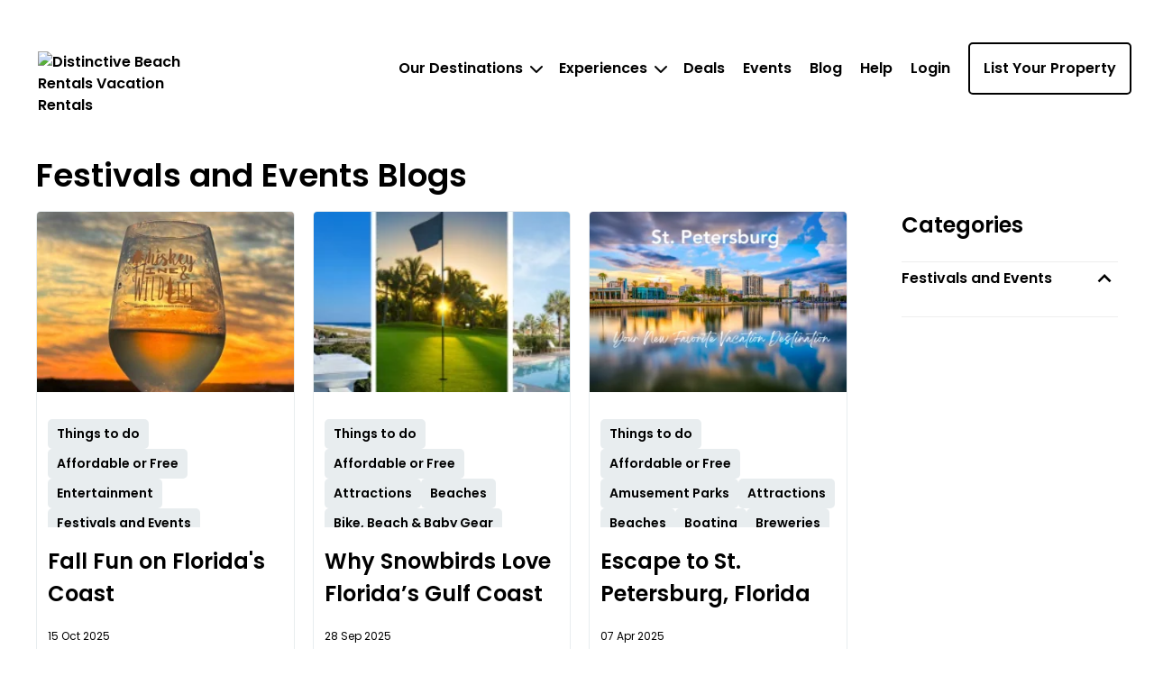

--- FILE ---
content_type: text/html; charset=utf-8
request_url: https://distinctivebeachrentals.com/blogs/things-to-do/festivals-and-events
body_size: 54321
content:



<!DOCTYPE html>
<html lang="en">

<head>
	
    <!-- Osano Cookie Consent Script -->
    <script src="https://cmp.osano.com/3tkedu9qaT/f01105d4-72d4-409b-9519-ac11c512449b/osano.js"></script>
    <!-- End Osano Cookie Consent Script -->

	<meta charset="UTF-8">
	<meta http-equiv="X-UA-Compatible" content="IE=edge"><script type="text/javascript">window.NREUM||(NREUM={});NREUM.info = {"beacon":"bam.nr-data.net","errorBeacon":"bam.nr-data.net","licenseKey":"NRJS-b515be50ad68706a2dc","applicationID":"1220643243","transactionName":"NgAAMkRXCEQFABAIWA9KLzB1GTZYFxcXTnAEESAKWVEVdAUXAQZYExwtFH9CA1pLGAcAQwQCDRRPS0lMBQ8NAEQc","queueTime":0,"applicationTime":21,"agent":"","atts":""}</script><script type="text/javascript">(window.NREUM||(NREUM={})).init={privacy:{cookies_enabled:true},ajax:{deny_list:["bam.nr-data.net"]},feature_flags:["soft_nav"],distributed_tracing:{enabled:true}};(window.NREUM||(NREUM={})).loader_config={agentID:"1386262456",accountID:"3872612",trustKey:"3872612",xpid:"Vw4AU1BSChABVlNSAQUEVFAC",licenseKey:"NRJS-b515be50ad68706a2dc",applicationID:"1220643243",browserID:"1386262456"};;/*! For license information please see nr-loader-spa-1.308.0.min.js.LICENSE.txt */
(()=>{var e,t,r={384:(e,t,r)=>{"use strict";r.d(t,{NT:()=>a,US:()=>u,Zm:()=>o,bQ:()=>d,dV:()=>c,pV:()=>l});var n=r(6154),i=r(1863),s=r(1910);const a={beacon:"bam.nr-data.net",errorBeacon:"bam.nr-data.net"};function o(){return n.gm.NREUM||(n.gm.NREUM={}),void 0===n.gm.newrelic&&(n.gm.newrelic=n.gm.NREUM),n.gm.NREUM}function c(){let e=o();return e.o||(e.o={ST:n.gm.setTimeout,SI:n.gm.setImmediate||n.gm.setInterval,CT:n.gm.clearTimeout,XHR:n.gm.XMLHttpRequest,REQ:n.gm.Request,EV:n.gm.Event,PR:n.gm.Promise,MO:n.gm.MutationObserver,FETCH:n.gm.fetch,WS:n.gm.WebSocket},(0,s.i)(...Object.values(e.o))),e}function d(e,t){let r=o();r.initializedAgents??={},t.initializedAt={ms:(0,i.t)(),date:new Date},r.initializedAgents[e]=t}function u(e,t){o()[e]=t}function l(){return function(){let e=o();const t=e.info||{};e.info={beacon:a.beacon,errorBeacon:a.errorBeacon,...t}}(),function(){let e=o();const t=e.init||{};e.init={...t}}(),c(),function(){let e=o();const t=e.loader_config||{};e.loader_config={...t}}(),o()}},782:(e,t,r)=>{"use strict";r.d(t,{T:()=>n});const n=r(860).K7.pageViewTiming},860:(e,t,r)=>{"use strict";r.d(t,{$J:()=>u,K7:()=>c,P3:()=>d,XX:()=>i,Yy:()=>o,df:()=>s,qY:()=>n,v4:()=>a});const n="events",i="jserrors",s="browser/blobs",a="rum",o="browser/logs",c={ajax:"ajax",genericEvents:"generic_events",jserrors:i,logging:"logging",metrics:"metrics",pageAction:"page_action",pageViewEvent:"page_view_event",pageViewTiming:"page_view_timing",sessionReplay:"session_replay",sessionTrace:"session_trace",softNav:"soft_navigations",spa:"spa"},d={[c.pageViewEvent]:1,[c.pageViewTiming]:2,[c.metrics]:3,[c.jserrors]:4,[c.spa]:5,[c.ajax]:6,[c.sessionTrace]:7,[c.softNav]:8,[c.sessionReplay]:9,[c.logging]:10,[c.genericEvents]:11},u={[c.pageViewEvent]:a,[c.pageViewTiming]:n,[c.ajax]:n,[c.spa]:n,[c.softNav]:n,[c.metrics]:i,[c.jserrors]:i,[c.sessionTrace]:s,[c.sessionReplay]:s,[c.logging]:o,[c.genericEvents]:"ins"}},944:(e,t,r)=>{"use strict";r.d(t,{R:()=>i});var n=r(3241);function i(e,t){"function"==typeof console.debug&&(console.debug("New Relic Warning: https://github.com/newrelic/newrelic-browser-agent/blob/main/docs/warning-codes.md#".concat(e),t),(0,n.W)({agentIdentifier:null,drained:null,type:"data",name:"warn",feature:"warn",data:{code:e,secondary:t}}))}},993:(e,t,r)=>{"use strict";r.d(t,{A$:()=>s,ET:()=>a,TZ:()=>o,p_:()=>i});var n=r(860);const i={ERROR:"ERROR",WARN:"WARN",INFO:"INFO",DEBUG:"DEBUG",TRACE:"TRACE"},s={OFF:0,ERROR:1,WARN:2,INFO:3,DEBUG:4,TRACE:5},a="log",o=n.K7.logging},1541:(e,t,r)=>{"use strict";r.d(t,{U:()=>i,f:()=>n});const n={MFE:"MFE",BA:"BA"};function i(e,t){if(2!==t?.harvestEndpointVersion)return{};const r=t.agentRef.runtime.appMetadata.agents[0].entityGuid;return e?{"source.id":e.id,"source.name":e.name,"source.type":e.type,"parent.id":e.parent?.id||r,"parent.type":e.parent?.type||n.BA}:{"entity.guid":r,appId:t.agentRef.info.applicationID}}},1687:(e,t,r)=>{"use strict";r.d(t,{Ak:()=>d,Ze:()=>h,x3:()=>u});var n=r(3241),i=r(7836),s=r(3606),a=r(860),o=r(2646);const c={};function d(e,t){const r={staged:!1,priority:a.P3[t]||0};l(e),c[e].get(t)||c[e].set(t,r)}function u(e,t){e&&c[e]&&(c[e].get(t)&&c[e].delete(t),p(e,t,!1),c[e].size&&f(e))}function l(e){if(!e)throw new Error("agentIdentifier required");c[e]||(c[e]=new Map)}function h(e="",t="feature",r=!1){if(l(e),!e||!c[e].get(t)||r)return p(e,t);c[e].get(t).staged=!0,f(e)}function f(e){const t=Array.from(c[e]);t.every(([e,t])=>t.staged)&&(t.sort((e,t)=>e[1].priority-t[1].priority),t.forEach(([t])=>{c[e].delete(t),p(e,t)}))}function p(e,t,r=!0){const a=e?i.ee.get(e):i.ee,c=s.i.handlers;if(!a.aborted&&a.backlog&&c){if((0,n.W)({agentIdentifier:e,type:"lifecycle",name:"drain",feature:t}),r){const e=a.backlog[t],r=c[t];if(r){for(let t=0;e&&t<e.length;++t)g(e[t],r);Object.entries(r).forEach(([e,t])=>{Object.values(t||{}).forEach(t=>{t[0]?.on&&t[0]?.context()instanceof o.y&&t[0].on(e,t[1])})})}}a.isolatedBacklog||delete c[t],a.backlog[t]=null,a.emit("drain-"+t,[])}}function g(e,t){var r=e[1];Object.values(t[r]||{}).forEach(t=>{var r=e[0];if(t[0]===r){var n=t[1],i=e[3],s=e[2];n.apply(i,s)}})}},1738:(e,t,r)=>{"use strict";r.d(t,{U:()=>f,Y:()=>h});var n=r(3241),i=r(9908),s=r(1863),a=r(944),o=r(5701),c=r(3969),d=r(8362),u=r(860),l=r(4261);function h(e,t,r,s){const h=s||r;!h||h[e]&&h[e]!==d.d.prototype[e]||(h[e]=function(){(0,i.p)(c.xV,["API/"+e+"/called"],void 0,u.K7.metrics,r.ee),(0,n.W)({agentIdentifier:r.agentIdentifier,drained:!!o.B?.[r.agentIdentifier],type:"data",name:"api",feature:l.Pl+e,data:{}});try{return t.apply(this,arguments)}catch(e){(0,a.R)(23,e)}})}function f(e,t,r,n,a){const o=e.info;null===r?delete o.jsAttributes[t]:o.jsAttributes[t]=r,(a||null===r)&&(0,i.p)(l.Pl+n,[(0,s.t)(),t,r],void 0,"session",e.ee)}},1741:(e,t,r)=>{"use strict";r.d(t,{W:()=>s});var n=r(944),i=r(4261);class s{#e(e,...t){if(this[e]!==s.prototype[e])return this[e](...t);(0,n.R)(35,e)}addPageAction(e,t){return this.#e(i.hG,e,t)}register(e){return this.#e(i.eY,e)}recordCustomEvent(e,t){return this.#e(i.fF,e,t)}setPageViewName(e,t){return this.#e(i.Fw,e,t)}setCustomAttribute(e,t,r){return this.#e(i.cD,e,t,r)}noticeError(e,t){return this.#e(i.o5,e,t)}setUserId(e,t=!1){return this.#e(i.Dl,e,t)}setApplicationVersion(e){return this.#e(i.nb,e)}setErrorHandler(e){return this.#e(i.bt,e)}addRelease(e,t){return this.#e(i.k6,e,t)}log(e,t){return this.#e(i.$9,e,t)}start(){return this.#e(i.d3)}finished(e){return this.#e(i.BL,e)}recordReplay(){return this.#e(i.CH)}pauseReplay(){return this.#e(i.Tb)}addToTrace(e){return this.#e(i.U2,e)}setCurrentRouteName(e){return this.#e(i.PA,e)}interaction(e){return this.#e(i.dT,e)}wrapLogger(e,t,r){return this.#e(i.Wb,e,t,r)}measure(e,t){return this.#e(i.V1,e,t)}consent(e){return this.#e(i.Pv,e)}}},1863:(e,t,r)=>{"use strict";function n(){return Math.floor(performance.now())}r.d(t,{t:()=>n})},1910:(e,t,r)=>{"use strict";r.d(t,{i:()=>s});var n=r(944);const i=new Map;function s(...e){return e.every(e=>{if(i.has(e))return i.get(e);const t="function"==typeof e?e.toString():"",r=t.includes("[native code]"),s=t.includes("nrWrapper");return r||s||(0,n.R)(64,e?.name||t),i.set(e,r),r})}},2555:(e,t,r)=>{"use strict";r.d(t,{D:()=>o,f:()=>a});var n=r(384),i=r(8122);const s={beacon:n.NT.beacon,errorBeacon:n.NT.errorBeacon,licenseKey:void 0,applicationID:void 0,sa:void 0,queueTime:void 0,applicationTime:void 0,ttGuid:void 0,user:void 0,account:void 0,product:void 0,extra:void 0,jsAttributes:{},userAttributes:void 0,atts:void 0,transactionName:void 0,tNamePlain:void 0};function a(e){try{return!!e.licenseKey&&!!e.errorBeacon&&!!e.applicationID}catch(e){return!1}}const o=e=>(0,i.a)(e,s)},2614:(e,t,r)=>{"use strict";r.d(t,{BB:()=>a,H3:()=>n,g:()=>d,iL:()=>c,tS:()=>o,uh:()=>i,wk:()=>s});const n="NRBA",i="SESSION",s=144e5,a=18e5,o={STARTED:"session-started",PAUSE:"session-pause",RESET:"session-reset",RESUME:"session-resume",UPDATE:"session-update"},c={SAME_TAB:"same-tab",CROSS_TAB:"cross-tab"},d={OFF:0,FULL:1,ERROR:2}},2646:(e,t,r)=>{"use strict";r.d(t,{y:()=>n});class n{constructor(e){this.contextId=e}}},2843:(e,t,r)=>{"use strict";r.d(t,{G:()=>s,u:()=>i});var n=r(3878);function i(e,t=!1,r,i){(0,n.DD)("visibilitychange",function(){if(t)return void("hidden"===document.visibilityState&&e());e(document.visibilityState)},r,i)}function s(e,t,r){(0,n.sp)("pagehide",e,t,r)}},3241:(e,t,r)=>{"use strict";r.d(t,{W:()=>s});var n=r(6154);const i="newrelic";function s(e={}){try{n.gm.dispatchEvent(new CustomEvent(i,{detail:e}))}catch(e){}}},3304:(e,t,r)=>{"use strict";r.d(t,{A:()=>s});var n=r(7836);const i=()=>{const e=new WeakSet;return(t,r)=>{if("object"==typeof r&&null!==r){if(e.has(r))return;e.add(r)}return r}};function s(e){try{return JSON.stringify(e,i())??""}catch(e){try{n.ee.emit("internal-error",[e])}catch(e){}return""}}},3333:(e,t,r)=>{"use strict";r.d(t,{$v:()=>u,TZ:()=>n,Xh:()=>c,Zp:()=>i,kd:()=>d,mq:()=>o,nf:()=>a,qN:()=>s});const n=r(860).K7.genericEvents,i=["auxclick","click","copy","keydown","paste","scrollend"],s=["focus","blur"],a=4,o=1e3,c=2e3,d=["PageAction","UserAction","BrowserPerformance"],u={RESOURCES:"experimental.resources",REGISTER:"register"}},3434:(e,t,r)=>{"use strict";r.d(t,{Jt:()=>s,YM:()=>d});var n=r(7836),i=r(5607);const s="nr@original:".concat(i.W),a=50;var o=Object.prototype.hasOwnProperty,c=!1;function d(e,t){return e||(e=n.ee),r.inPlace=function(e,t,n,i,s){n||(n="");const a="-"===n.charAt(0);for(let o=0;o<t.length;o++){const c=t[o],d=e[c];l(d)||(e[c]=r(d,a?c+n:n,i,c,s))}},r.flag=s,r;function r(t,r,n,c,d){return l(t)?t:(r||(r=""),nrWrapper[s]=t,function(e,t,r){if(Object.defineProperty&&Object.keys)try{return Object.keys(e).forEach(function(r){Object.defineProperty(t,r,{get:function(){return e[r]},set:function(t){return e[r]=t,t}})}),t}catch(e){u([e],r)}for(var n in e)o.call(e,n)&&(t[n]=e[n])}(t,nrWrapper,e),nrWrapper);function nrWrapper(){var s,o,l,h;let f;try{o=this,s=[...arguments],l="function"==typeof n?n(s,o):n||{}}catch(t){u([t,"",[s,o,c],l],e)}i(r+"start",[s,o,c],l,d);const p=performance.now();let g;try{return h=t.apply(o,s),g=performance.now(),h}catch(e){throw g=performance.now(),i(r+"err",[s,o,e],l,d),f=e,f}finally{const e=g-p,t={start:p,end:g,duration:e,isLongTask:e>=a,methodName:c,thrownError:f};t.isLongTask&&i("long-task",[t,o],l,d),i(r+"end",[s,o,h],l,d)}}}function i(r,n,i,s){if(!c||t){var a=c;c=!0;try{e.emit(r,n,i,t,s)}catch(t){u([t,r,n,i],e)}c=a}}}function u(e,t){t||(t=n.ee);try{t.emit("internal-error",e)}catch(e){}}function l(e){return!(e&&"function"==typeof e&&e.apply&&!e[s])}},3606:(e,t,r)=>{"use strict";r.d(t,{i:()=>s});var n=r(9908);s.on=a;var i=s.handlers={};function s(e,t,r,s){a(s||n.d,i,e,t,r)}function a(e,t,r,i,s){s||(s="feature"),e||(e=n.d);var a=t[s]=t[s]||{};(a[r]=a[r]||[]).push([e,i])}},3738:(e,t,r)=>{"use strict";r.d(t,{He:()=>i,Kp:()=>o,Lc:()=>d,Rz:()=>u,TZ:()=>n,bD:()=>s,d3:()=>a,jx:()=>l,sl:()=>h,uP:()=>c});const n=r(860).K7.sessionTrace,i="bstResource",s="resource",a="-start",o="-end",c="fn"+a,d="fn"+o,u="pushState",l=1e3,h=3e4},3785:(e,t,r)=>{"use strict";r.d(t,{R:()=>c,b:()=>d});var n=r(9908),i=r(1863),s=r(860),a=r(3969),o=r(993);function c(e,t,r={},c=o.p_.INFO,d=!0,u,l=(0,i.t)()){(0,n.p)(a.xV,["API/logging/".concat(c.toLowerCase(),"/called")],void 0,s.K7.metrics,e),(0,n.p)(o.ET,[l,t,r,c,d,u],void 0,s.K7.logging,e)}function d(e){return"string"==typeof e&&Object.values(o.p_).some(t=>t===e.toUpperCase().trim())}},3878:(e,t,r)=>{"use strict";function n(e,t){return{capture:e,passive:!1,signal:t}}function i(e,t,r=!1,i){window.addEventListener(e,t,n(r,i))}function s(e,t,r=!1,i){document.addEventListener(e,t,n(r,i))}r.d(t,{DD:()=>s,jT:()=>n,sp:()=>i})},3962:(e,t,r)=>{"use strict";r.d(t,{AM:()=>a,O2:()=>l,OV:()=>s,Qu:()=>h,TZ:()=>c,ih:()=>f,pP:()=>o,t1:()=>u,tC:()=>i,wD:()=>d});var n=r(860);const i=["click","keydown","submit"],s="popstate",a="api",o="initialPageLoad",c=n.K7.softNav,d=5e3,u=500,l={INITIAL_PAGE_LOAD:"",ROUTE_CHANGE:1,UNSPECIFIED:2},h={INTERACTION:1,AJAX:2,CUSTOM_END:3,CUSTOM_TRACER:4},f={IP:"in progress",PF:"pending finish",FIN:"finished",CAN:"cancelled"}},3969:(e,t,r)=>{"use strict";r.d(t,{TZ:()=>n,XG:()=>o,rs:()=>i,xV:()=>a,z_:()=>s});const n=r(860).K7.metrics,i="sm",s="cm",a="storeSupportabilityMetrics",o="storeEventMetrics"},4234:(e,t,r)=>{"use strict";r.d(t,{W:()=>s});var n=r(7836),i=r(1687);class s{constructor(e,t){this.agentIdentifier=e,this.ee=n.ee.get(e),this.featureName=t,this.blocked=!1}deregisterDrain(){(0,i.x3)(this.agentIdentifier,this.featureName)}}},4261:(e,t,r)=>{"use strict";r.d(t,{$9:()=>u,BL:()=>c,CH:()=>p,Dl:()=>R,Fw:()=>w,PA:()=>v,Pl:()=>n,Pv:()=>A,Tb:()=>h,U2:()=>a,V1:()=>E,Wb:()=>T,bt:()=>y,cD:()=>b,d3:()=>x,dT:()=>d,eY:()=>g,fF:()=>f,hG:()=>s,hw:()=>i,k6:()=>o,nb:()=>m,o5:()=>l});const n="api-",i=n+"ixn-",s="addPageAction",a="addToTrace",o="addRelease",c="finished",d="interaction",u="log",l="noticeError",h="pauseReplay",f="recordCustomEvent",p="recordReplay",g="register",m="setApplicationVersion",v="setCurrentRouteName",b="setCustomAttribute",y="setErrorHandler",w="setPageViewName",R="setUserId",x="start",T="wrapLogger",E="measure",A="consent"},5205:(e,t,r)=>{"use strict";r.d(t,{j:()=>S});var n=r(384),i=r(1741);var s=r(2555),a=r(3333);const o=e=>{if(!e||"string"!=typeof e)return!1;try{document.createDocumentFragment().querySelector(e)}catch{return!1}return!0};var c=r(2614),d=r(944),u=r(8122);const l="[data-nr-mask]",h=e=>(0,u.a)(e,(()=>{const e={feature_flags:[],experimental:{allow_registered_children:!1,resources:!1},mask_selector:"*",block_selector:"[data-nr-block]",mask_input_options:{color:!1,date:!1,"datetime-local":!1,email:!1,month:!1,number:!1,range:!1,search:!1,tel:!1,text:!1,time:!1,url:!1,week:!1,textarea:!1,select:!1,password:!0}};return{ajax:{deny_list:void 0,block_internal:!0,enabled:!0,autoStart:!0},api:{get allow_registered_children(){return e.feature_flags.includes(a.$v.REGISTER)||e.experimental.allow_registered_children},set allow_registered_children(t){e.experimental.allow_registered_children=t},duplicate_registered_data:!1},browser_consent_mode:{enabled:!1},distributed_tracing:{enabled:void 0,exclude_newrelic_header:void 0,cors_use_newrelic_header:void 0,cors_use_tracecontext_headers:void 0,allowed_origins:void 0},get feature_flags(){return e.feature_flags},set feature_flags(t){e.feature_flags=t},generic_events:{enabled:!0,autoStart:!0},harvest:{interval:30},jserrors:{enabled:!0,autoStart:!0},logging:{enabled:!0,autoStart:!0},metrics:{enabled:!0,autoStart:!0},obfuscate:void 0,page_action:{enabled:!0},page_view_event:{enabled:!0,autoStart:!0},page_view_timing:{enabled:!0,autoStart:!0},performance:{capture_marks:!1,capture_measures:!1,capture_detail:!0,resources:{get enabled(){return e.feature_flags.includes(a.$v.RESOURCES)||e.experimental.resources},set enabled(t){e.experimental.resources=t},asset_types:[],first_party_domains:[],ignore_newrelic:!0}},privacy:{cookies_enabled:!0},proxy:{assets:void 0,beacon:void 0},session:{expiresMs:c.wk,inactiveMs:c.BB},session_replay:{autoStart:!0,enabled:!1,preload:!1,sampling_rate:10,error_sampling_rate:100,collect_fonts:!1,inline_images:!1,fix_stylesheets:!0,mask_all_inputs:!0,get mask_text_selector(){return e.mask_selector},set mask_text_selector(t){o(t)?e.mask_selector="".concat(t,",").concat(l):""===t||null===t?e.mask_selector=l:(0,d.R)(5,t)},get block_class(){return"nr-block"},get ignore_class(){return"nr-ignore"},get mask_text_class(){return"nr-mask"},get block_selector(){return e.block_selector},set block_selector(t){o(t)?e.block_selector+=",".concat(t):""!==t&&(0,d.R)(6,t)},get mask_input_options(){return e.mask_input_options},set mask_input_options(t){t&&"object"==typeof t?e.mask_input_options={...t,password:!0}:(0,d.R)(7,t)}},session_trace:{enabled:!0,autoStart:!0},soft_navigations:{enabled:!0,autoStart:!0},spa:{enabled:!0,autoStart:!0},ssl:void 0,user_actions:{enabled:!0,elementAttributes:["id","className","tagName","type"]}}})());var f=r(6154),p=r(9324);let g=0;const m={buildEnv:p.F3,distMethod:p.Xs,version:p.xv,originTime:f.WN},v={consented:!1},b={appMetadata:{},get consented(){return this.session?.state?.consent||v.consented},set consented(e){v.consented=e},customTransaction:void 0,denyList:void 0,disabled:!1,harvester:void 0,isolatedBacklog:!1,isRecording:!1,loaderType:void 0,maxBytes:3e4,obfuscator:void 0,onerror:void 0,ptid:void 0,releaseIds:{},session:void 0,timeKeeper:void 0,registeredEntities:[],jsAttributesMetadata:{bytes:0},get harvestCount(){return++g}},y=e=>{const t=(0,u.a)(e,b),r=Object.keys(m).reduce((e,t)=>(e[t]={value:m[t],writable:!1,configurable:!0,enumerable:!0},e),{});return Object.defineProperties(t,r)};var w=r(5701);const R=e=>{const t=e.startsWith("http");e+="/",r.p=t?e:"https://"+e};var x=r(7836),T=r(3241);const E={accountID:void 0,trustKey:void 0,agentID:void 0,licenseKey:void 0,applicationID:void 0,xpid:void 0},A=e=>(0,u.a)(e,E),_=new Set;function S(e,t={},r,a){let{init:o,info:c,loader_config:d,runtime:u={},exposed:l=!0}=t;if(!c){const e=(0,n.pV)();o=e.init,c=e.info,d=e.loader_config}e.init=h(o||{}),e.loader_config=A(d||{}),c.jsAttributes??={},f.bv&&(c.jsAttributes.isWorker=!0),e.info=(0,s.D)(c);const p=e.init,g=[c.beacon,c.errorBeacon];_.has(e.agentIdentifier)||(p.proxy.assets&&(R(p.proxy.assets),g.push(p.proxy.assets)),p.proxy.beacon&&g.push(p.proxy.beacon),e.beacons=[...g],function(e){const t=(0,n.pV)();Object.getOwnPropertyNames(i.W.prototype).forEach(r=>{const n=i.W.prototype[r];if("function"!=typeof n||"constructor"===n)return;let s=t[r];e[r]&&!1!==e.exposed&&"micro-agent"!==e.runtime?.loaderType&&(t[r]=(...t)=>{const n=e[r](...t);return s?s(...t):n})})}(e),(0,n.US)("activatedFeatures",w.B)),u.denyList=[...p.ajax.deny_list||[],...p.ajax.block_internal?g:[]],u.ptid=e.agentIdentifier,u.loaderType=r,e.runtime=y(u),_.has(e.agentIdentifier)||(e.ee=x.ee.get(e.agentIdentifier),e.exposed=l,(0,T.W)({agentIdentifier:e.agentIdentifier,drained:!!w.B?.[e.agentIdentifier],type:"lifecycle",name:"initialize",feature:void 0,data:e.config})),_.add(e.agentIdentifier)}},5270:(e,t,r)=>{"use strict";r.d(t,{Aw:()=>a,SR:()=>s,rF:()=>o});var n=r(384),i=r(7767);function s(e){return!!(0,n.dV)().o.MO&&(0,i.V)(e)&&!0===e?.session_trace.enabled}function a(e){return!0===e?.session_replay.preload&&s(e)}function o(e,t){try{if("string"==typeof t?.type){if("password"===t.type.toLowerCase())return"*".repeat(e?.length||0);if(void 0!==t?.dataset?.nrUnmask||t?.classList?.contains("nr-unmask"))return e}}catch(e){}return"string"==typeof e?e.replace(/[\S]/g,"*"):"*".repeat(e?.length||0)}},5289:(e,t,r)=>{"use strict";r.d(t,{GG:()=>a,Qr:()=>c,sB:()=>o});var n=r(3878),i=r(6389);function s(){return"undefined"==typeof document||"complete"===document.readyState}function a(e,t){if(s())return e();const r=(0,i.J)(e),a=setInterval(()=>{s()&&(clearInterval(a),r())},500);(0,n.sp)("load",r,t)}function o(e){if(s())return e();(0,n.DD)("DOMContentLoaded",e)}function c(e){if(s())return e();(0,n.sp)("popstate",e)}},5607:(e,t,r)=>{"use strict";r.d(t,{W:()=>n});const n=(0,r(9566).bz)()},5701:(e,t,r)=>{"use strict";r.d(t,{B:()=>s,t:()=>a});var n=r(3241);const i=new Set,s={};function a(e,t){const r=t.agentIdentifier;s[r]??={},e&&"object"==typeof e&&(i.has(r)||(t.ee.emit("rumresp",[e]),s[r]=e,i.add(r),(0,n.W)({agentIdentifier:r,loaded:!0,drained:!0,type:"lifecycle",name:"load",feature:void 0,data:e})))}},6154:(e,t,r)=>{"use strict";r.d(t,{OF:()=>d,RI:()=>i,WN:()=>h,bv:()=>s,eN:()=>f,gm:()=>a,lR:()=>l,m:()=>c,mw:()=>o,sb:()=>u});var n=r(1863);const i="undefined"!=typeof window&&!!window.document,s="undefined"!=typeof WorkerGlobalScope&&("undefined"!=typeof self&&self instanceof WorkerGlobalScope&&self.navigator instanceof WorkerNavigator||"undefined"!=typeof globalThis&&globalThis instanceof WorkerGlobalScope&&globalThis.navigator instanceof WorkerNavigator),a=i?window:"undefined"!=typeof WorkerGlobalScope&&("undefined"!=typeof self&&self instanceof WorkerGlobalScope&&self||"undefined"!=typeof globalThis&&globalThis instanceof WorkerGlobalScope&&globalThis),o=Boolean("hidden"===a?.document?.visibilityState),c=""+a?.location,d=/iPad|iPhone|iPod/.test(a.navigator?.userAgent),u=d&&"undefined"==typeof SharedWorker,l=(()=>{const e=a.navigator?.userAgent?.match(/Firefox[/\s](\d+\.\d+)/);return Array.isArray(e)&&e.length>=2?+e[1]:0})(),h=Date.now()-(0,n.t)(),f=()=>"undefined"!=typeof PerformanceNavigationTiming&&a?.performance?.getEntriesByType("navigation")?.[0]?.responseStart},6344:(e,t,r)=>{"use strict";r.d(t,{BB:()=>u,Qb:()=>l,TZ:()=>i,Ug:()=>a,Vh:()=>s,_s:()=>o,bc:()=>d,yP:()=>c});var n=r(2614);const i=r(860).K7.sessionReplay,s="errorDuringReplay",a=.12,o={DomContentLoaded:0,Load:1,FullSnapshot:2,IncrementalSnapshot:3,Meta:4,Custom:5},c={[n.g.ERROR]:15e3,[n.g.FULL]:3e5,[n.g.OFF]:0},d={RESET:{message:"Session was reset",sm:"Reset"},IMPORT:{message:"Recorder failed to import",sm:"Import"},TOO_MANY:{message:"429: Too Many Requests",sm:"Too-Many"},TOO_BIG:{message:"Payload was too large",sm:"Too-Big"},CROSS_TAB:{message:"Session Entity was set to OFF on another tab",sm:"Cross-Tab"},ENTITLEMENTS:{message:"Session Replay is not allowed and will not be started",sm:"Entitlement"}},u=5e3,l={API:"api",RESUME:"resume",SWITCH_TO_FULL:"switchToFull",INITIALIZE:"initialize",PRELOAD:"preload"}},6389:(e,t,r)=>{"use strict";function n(e,t=500,r={}){const n=r?.leading||!1;let i;return(...r)=>{n&&void 0===i&&(e.apply(this,r),i=setTimeout(()=>{i=clearTimeout(i)},t)),n||(clearTimeout(i),i=setTimeout(()=>{e.apply(this,r)},t))}}function i(e){let t=!1;return(...r)=>{t||(t=!0,e.apply(this,r))}}r.d(t,{J:()=>i,s:()=>n})},6630:(e,t,r)=>{"use strict";r.d(t,{T:()=>n});const n=r(860).K7.pageViewEvent},6774:(e,t,r)=>{"use strict";r.d(t,{T:()=>n});const n=r(860).K7.jserrors},7295:(e,t,r)=>{"use strict";r.d(t,{Xv:()=>a,gX:()=>i,iW:()=>s});var n=[];function i(e){if(!e||s(e))return!1;if(0===n.length)return!0;if("*"===n[0].hostname)return!1;for(var t=0;t<n.length;t++){var r=n[t];if(r.hostname.test(e.hostname)&&r.pathname.test(e.pathname))return!1}return!0}function s(e){return void 0===e.hostname}function a(e){if(n=[],e&&e.length)for(var t=0;t<e.length;t++){let r=e[t];if(!r)continue;if("*"===r)return void(n=[{hostname:"*"}]);0===r.indexOf("http://")?r=r.substring(7):0===r.indexOf("https://")&&(r=r.substring(8));const i=r.indexOf("/");let s,a;i>0?(s=r.substring(0,i),a=r.substring(i)):(s=r,a="*");let[c]=s.split(":");n.push({hostname:o(c),pathname:o(a,!0)})}}function o(e,t=!1){const r=e.replace(/[.+?^${}()|[\]\\]/g,e=>"\\"+e).replace(/\*/g,".*?");return new RegExp((t?"^":"")+r+"$")}},7485:(e,t,r)=>{"use strict";r.d(t,{D:()=>i});var n=r(6154);function i(e){if(0===(e||"").indexOf("data:"))return{protocol:"data"};try{const t=new URL(e,location.href),r={port:t.port,hostname:t.hostname,pathname:t.pathname,search:t.search,protocol:t.protocol.slice(0,t.protocol.indexOf(":")),sameOrigin:t.protocol===n.gm?.location?.protocol&&t.host===n.gm?.location?.host};return r.port&&""!==r.port||("http:"===t.protocol&&(r.port="80"),"https:"===t.protocol&&(r.port="443")),r.pathname&&""!==r.pathname?r.pathname.startsWith("/")||(r.pathname="/".concat(r.pathname)):r.pathname="/",r}catch(e){return{}}}},7699:(e,t,r)=>{"use strict";r.d(t,{It:()=>s,KC:()=>o,No:()=>i,qh:()=>a});var n=r(860);const i=16e3,s=1e6,a="SESSION_ERROR",o={[n.K7.logging]:!0,[n.K7.genericEvents]:!1,[n.K7.jserrors]:!1,[n.K7.ajax]:!1}},7767:(e,t,r)=>{"use strict";r.d(t,{V:()=>i});var n=r(6154);const i=e=>n.RI&&!0===e?.privacy.cookies_enabled},7836:(e,t,r)=>{"use strict";r.d(t,{P:()=>o,ee:()=>c});var n=r(384),i=r(8990),s=r(2646),a=r(5607);const o="nr@context:".concat(a.W),c=function e(t,r){var n={},a={},u={},l=!1;try{l=16===r.length&&d.initializedAgents?.[r]?.runtime.isolatedBacklog}catch(e){}var h={on:p,addEventListener:p,removeEventListener:function(e,t){var r=n[e];if(!r)return;for(var i=0;i<r.length;i++)r[i]===t&&r.splice(i,1)},emit:function(e,r,n,i,s){!1!==s&&(s=!0);if(c.aborted&&!i)return;t&&s&&t.emit(e,r,n);var o=f(n);g(e).forEach(e=>{e.apply(o,r)});var d=v()[a[e]];d&&d.push([h,e,r,o]);return o},get:m,listeners:g,context:f,buffer:function(e,t){const r=v();if(t=t||"feature",h.aborted)return;Object.entries(e||{}).forEach(([e,n])=>{a[n]=t,t in r||(r[t]=[])})},abort:function(){h._aborted=!0,Object.keys(h.backlog).forEach(e=>{delete h.backlog[e]})},isBuffering:function(e){return!!v()[a[e]]},debugId:r,backlog:l?{}:t&&"object"==typeof t.backlog?t.backlog:{},isolatedBacklog:l};return Object.defineProperty(h,"aborted",{get:()=>{let e=h._aborted||!1;return e||(t&&(e=t.aborted),e)}}),h;function f(e){return e&&e instanceof s.y?e:e?(0,i.I)(e,o,()=>new s.y(o)):new s.y(o)}function p(e,t){n[e]=g(e).concat(t)}function g(e){return n[e]||[]}function m(t){return u[t]=u[t]||e(h,t)}function v(){return h.backlog}}(void 0,"globalEE"),d=(0,n.Zm)();d.ee||(d.ee=c)},8122:(e,t,r)=>{"use strict";r.d(t,{a:()=>i});var n=r(944);function i(e,t){try{if(!e||"object"!=typeof e)return(0,n.R)(3);if(!t||"object"!=typeof t)return(0,n.R)(4);const r=Object.create(Object.getPrototypeOf(t),Object.getOwnPropertyDescriptors(t)),s=0===Object.keys(r).length?e:r;for(let a in s)if(void 0!==e[a])try{if(null===e[a]){r[a]=null;continue}Array.isArray(e[a])&&Array.isArray(t[a])?r[a]=Array.from(new Set([...e[a],...t[a]])):"object"==typeof e[a]&&"object"==typeof t[a]?r[a]=i(e[a],t[a]):r[a]=e[a]}catch(e){r[a]||(0,n.R)(1,e)}return r}catch(e){(0,n.R)(2,e)}}},8139:(e,t,r)=>{"use strict";r.d(t,{u:()=>h});var n=r(7836),i=r(3434),s=r(8990),a=r(6154);const o={},c=a.gm.XMLHttpRequest,d="addEventListener",u="removeEventListener",l="nr@wrapped:".concat(n.P);function h(e){var t=function(e){return(e||n.ee).get("events")}(e);if(o[t.debugId]++)return t;o[t.debugId]=1;var r=(0,i.YM)(t,!0);function h(e){r.inPlace(e,[d,u],"-",p)}function p(e,t){return e[1]}return"getPrototypeOf"in Object&&(a.RI&&f(document,h),c&&f(c.prototype,h),f(a.gm,h)),t.on(d+"-start",function(e,t){var n=e[1];if(null!==n&&("function"==typeof n||"object"==typeof n)&&"newrelic"!==e[0]){var i=(0,s.I)(n,l,function(){var e={object:function(){if("function"!=typeof n.handleEvent)return;return n.handleEvent.apply(n,arguments)},function:n}[typeof n];return e?r(e,"fn-",null,e.name||"anonymous"):n});this.wrapped=e[1]=i}}),t.on(u+"-start",function(e){e[1]=this.wrapped||e[1]}),t}function f(e,t,...r){let n=e;for(;"object"==typeof n&&!Object.prototype.hasOwnProperty.call(n,d);)n=Object.getPrototypeOf(n);n&&t(n,...r)}},8362:(e,t,r)=>{"use strict";r.d(t,{d:()=>s});var n=r(9566),i=r(1741);class s extends i.W{agentIdentifier=(0,n.LA)(16)}},8374:(e,t,r)=>{r.nc=(()=>{try{return document?.currentScript?.nonce}catch(e){}return""})()},8990:(e,t,r)=>{"use strict";r.d(t,{I:()=>i});var n=Object.prototype.hasOwnProperty;function i(e,t,r){if(n.call(e,t))return e[t];var i=r();if(Object.defineProperty&&Object.keys)try{return Object.defineProperty(e,t,{value:i,writable:!0,enumerable:!1}),i}catch(e){}return e[t]=i,i}},9119:(e,t,r)=>{"use strict";r.d(t,{L:()=>s});var n=/([^?#]*)[^#]*(#[^?]*|$).*/,i=/([^?#]*)().*/;function s(e,t){return e?e.replace(t?n:i,"$1$2"):e}},9300:(e,t,r)=>{"use strict";r.d(t,{T:()=>n});const n=r(860).K7.ajax},9324:(e,t,r)=>{"use strict";r.d(t,{AJ:()=>a,F3:()=>i,Xs:()=>s,Yq:()=>o,xv:()=>n});const n="1.308.0",i="PROD",s="CDN",a="@newrelic/rrweb",o="1.0.1"},9566:(e,t,r)=>{"use strict";r.d(t,{LA:()=>o,ZF:()=>c,bz:()=>a,el:()=>d});var n=r(6154);const i="xxxxxxxx-xxxx-4xxx-yxxx-xxxxxxxxxxxx";function s(e,t){return e?15&e[t]:16*Math.random()|0}function a(){const e=n.gm?.crypto||n.gm?.msCrypto;let t,r=0;return e&&e.getRandomValues&&(t=e.getRandomValues(new Uint8Array(30))),i.split("").map(e=>"x"===e?s(t,r++).toString(16):"y"===e?(3&s()|8).toString(16):e).join("")}function o(e){const t=n.gm?.crypto||n.gm?.msCrypto;let r,i=0;t&&t.getRandomValues&&(r=t.getRandomValues(new Uint8Array(e)));const a=[];for(var o=0;o<e;o++)a.push(s(r,i++).toString(16));return a.join("")}function c(){return o(16)}function d(){return o(32)}},9908:(e,t,r)=>{"use strict";r.d(t,{d:()=>n,p:()=>i});var n=r(7836).ee.get("handle");function i(e,t,r,i,s){s?(s.buffer([e],i),s.emit(e,t,r)):(n.buffer([e],i),n.emit(e,t,r))}}},n={};function i(e){var t=n[e];if(void 0!==t)return t.exports;var s=n[e]={exports:{}};return r[e](s,s.exports,i),s.exports}i.m=r,i.d=(e,t)=>{for(var r in t)i.o(t,r)&&!i.o(e,r)&&Object.defineProperty(e,r,{enumerable:!0,get:t[r]})},i.f={},i.e=e=>Promise.all(Object.keys(i.f).reduce((t,r)=>(i.f[r](e,t),t),[])),i.u=e=>({212:"nr-spa-compressor",249:"nr-spa-recorder",478:"nr-spa"}[e]+"-1.308.0.min.js"),i.o=(e,t)=>Object.prototype.hasOwnProperty.call(e,t),e={},t="NRBA-1.308.0.PROD:",i.l=(r,n,s,a)=>{if(e[r])e[r].push(n);else{var o,c;if(void 0!==s)for(var d=document.getElementsByTagName("script"),u=0;u<d.length;u++){var l=d[u];if(l.getAttribute("src")==r||l.getAttribute("data-webpack")==t+s){o=l;break}}if(!o){c=!0;var h={478:"sha512-RSfSVnmHk59T/uIPbdSE0LPeqcEdF4/+XhfJdBuccH5rYMOEZDhFdtnh6X6nJk7hGpzHd9Ujhsy7lZEz/ORYCQ==",249:"sha512-ehJXhmntm85NSqW4MkhfQqmeKFulra3klDyY0OPDUE+sQ3GokHlPh1pmAzuNy//3j4ac6lzIbmXLvGQBMYmrkg==",212:"sha512-B9h4CR46ndKRgMBcK+j67uSR2RCnJfGefU+A7FrgR/k42ovXy5x/MAVFiSvFxuVeEk/pNLgvYGMp1cBSK/G6Fg=="};(o=document.createElement("script")).charset="utf-8",i.nc&&o.setAttribute("nonce",i.nc),o.setAttribute("data-webpack",t+s),o.src=r,0!==o.src.indexOf(window.location.origin+"/")&&(o.crossOrigin="anonymous"),h[a]&&(o.integrity=h[a])}e[r]=[n];var f=(t,n)=>{o.onerror=o.onload=null,clearTimeout(p);var i=e[r];if(delete e[r],o.parentNode&&o.parentNode.removeChild(o),i&&i.forEach(e=>e(n)),t)return t(n)},p=setTimeout(f.bind(null,void 0,{type:"timeout",target:o}),12e4);o.onerror=f.bind(null,o.onerror),o.onload=f.bind(null,o.onload),c&&document.head.appendChild(o)}},i.r=e=>{"undefined"!=typeof Symbol&&Symbol.toStringTag&&Object.defineProperty(e,Symbol.toStringTag,{value:"Module"}),Object.defineProperty(e,"__esModule",{value:!0})},i.p="https://js-agent.newrelic.com/",(()=>{var e={38:0,788:0};i.f.j=(t,r)=>{var n=i.o(e,t)?e[t]:void 0;if(0!==n)if(n)r.push(n[2]);else{var s=new Promise((r,i)=>n=e[t]=[r,i]);r.push(n[2]=s);var a=i.p+i.u(t),o=new Error;i.l(a,r=>{if(i.o(e,t)&&(0!==(n=e[t])&&(e[t]=void 0),n)){var s=r&&("load"===r.type?"missing":r.type),a=r&&r.target&&r.target.src;o.message="Loading chunk "+t+" failed: ("+s+": "+a+")",o.name="ChunkLoadError",o.type=s,o.request=a,n[1](o)}},"chunk-"+t,t)}};var t=(t,r)=>{var n,s,[a,o,c]=r,d=0;if(a.some(t=>0!==e[t])){for(n in o)i.o(o,n)&&(i.m[n]=o[n]);if(c)c(i)}for(t&&t(r);d<a.length;d++)s=a[d],i.o(e,s)&&e[s]&&e[s][0](),e[s]=0},r=self["webpackChunk:NRBA-1.308.0.PROD"]=self["webpackChunk:NRBA-1.308.0.PROD"]||[];r.forEach(t.bind(null,0)),r.push=t.bind(null,r.push.bind(r))})(),(()=>{"use strict";i(8374);var e=i(8362),t=i(860);const r=Object.values(t.K7);var n=i(5205);var s=i(9908),a=i(1863),o=i(4261),c=i(1738);var d=i(1687),u=i(4234),l=i(5289),h=i(6154),f=i(944),p=i(5270),g=i(7767),m=i(6389),v=i(7699);class b extends u.W{constructor(e,t){super(e.agentIdentifier,t),this.agentRef=e,this.abortHandler=void 0,this.featAggregate=void 0,this.loadedSuccessfully=void 0,this.onAggregateImported=new Promise(e=>{this.loadedSuccessfully=e}),this.deferred=Promise.resolve(),!1===e.init[this.featureName].autoStart?this.deferred=new Promise((t,r)=>{this.ee.on("manual-start-all",(0,m.J)(()=>{(0,d.Ak)(e.agentIdentifier,this.featureName),t()}))}):(0,d.Ak)(e.agentIdentifier,t)}importAggregator(e,t,r={}){if(this.featAggregate)return;const n=async()=>{let n;await this.deferred;try{if((0,g.V)(e.init)){const{setupAgentSession:t}=await i.e(478).then(i.bind(i,8766));n=t(e)}}catch(e){(0,f.R)(20,e),this.ee.emit("internal-error",[e]),(0,s.p)(v.qh,[e],void 0,this.featureName,this.ee)}try{if(!this.#t(this.featureName,n,e.init))return(0,d.Ze)(this.agentIdentifier,this.featureName),void this.loadedSuccessfully(!1);const{Aggregate:i}=await t();this.featAggregate=new i(e,r),e.runtime.harvester.initializedAggregates.push(this.featAggregate),this.loadedSuccessfully(!0)}catch(e){(0,f.R)(34,e),this.abortHandler?.(),(0,d.Ze)(this.agentIdentifier,this.featureName,!0),this.loadedSuccessfully(!1),this.ee&&this.ee.abort()}};h.RI?(0,l.GG)(()=>n(),!0):n()}#t(e,r,n){if(this.blocked)return!1;switch(e){case t.K7.sessionReplay:return(0,p.SR)(n)&&!!r;case t.K7.sessionTrace:return!!r;default:return!0}}}var y=i(6630),w=i(2614),R=i(3241);class x extends b{static featureName=y.T;constructor(e){var t;super(e,y.T),this.setupInspectionEvents(e.agentIdentifier),t=e,(0,c.Y)(o.Fw,function(e,r){"string"==typeof e&&("/"!==e.charAt(0)&&(e="/"+e),t.runtime.customTransaction=(r||"http://custom.transaction")+e,(0,s.p)(o.Pl+o.Fw,[(0,a.t)()],void 0,void 0,t.ee))},t),this.importAggregator(e,()=>i.e(478).then(i.bind(i,2467)))}setupInspectionEvents(e){const t=(t,r)=>{t&&(0,R.W)({agentIdentifier:e,timeStamp:t.timeStamp,loaded:"complete"===t.target.readyState,type:"window",name:r,data:t.target.location+""})};(0,l.sB)(e=>{t(e,"DOMContentLoaded")}),(0,l.GG)(e=>{t(e,"load")}),(0,l.Qr)(e=>{t(e,"navigate")}),this.ee.on(w.tS.UPDATE,(t,r)=>{(0,R.W)({agentIdentifier:e,type:"lifecycle",name:"session",data:r})})}}var T=i(384);class E extends e.d{constructor(e){var t;(super(),h.gm)?(this.features={},(0,T.bQ)(this.agentIdentifier,this),this.desiredFeatures=new Set(e.features||[]),this.desiredFeatures.add(x),(0,n.j)(this,e,e.loaderType||"agent"),t=this,(0,c.Y)(o.cD,function(e,r,n=!1){if("string"==typeof e){if(["string","number","boolean"].includes(typeof r)||null===r)return(0,c.U)(t,e,r,o.cD,n);(0,f.R)(40,typeof r)}else(0,f.R)(39,typeof e)},t),function(e){(0,c.Y)(o.Dl,function(t,r=!1){if("string"!=typeof t&&null!==t)return void(0,f.R)(41,typeof t);const n=e.info.jsAttributes["enduser.id"];r&&null!=n&&n!==t?(0,s.p)(o.Pl+"setUserIdAndResetSession",[t],void 0,"session",e.ee):(0,c.U)(e,"enduser.id",t,o.Dl,!0)},e)}(this),function(e){(0,c.Y)(o.nb,function(t){if("string"==typeof t||null===t)return(0,c.U)(e,"application.version",t,o.nb,!1);(0,f.R)(42,typeof t)},e)}(this),function(e){(0,c.Y)(o.d3,function(){e.ee.emit("manual-start-all")},e)}(this),function(e){(0,c.Y)(o.Pv,function(t=!0){if("boolean"==typeof t){if((0,s.p)(o.Pl+o.Pv,[t],void 0,"session",e.ee),e.runtime.consented=t,t){const t=e.features.page_view_event;t.onAggregateImported.then(e=>{const r=t.featAggregate;e&&!r.sentRum&&r.sendRum()})}}else(0,f.R)(65,typeof t)},e)}(this),this.run()):(0,f.R)(21)}get config(){return{info:this.info,init:this.init,loader_config:this.loader_config,runtime:this.runtime}}get api(){return this}run(){try{const e=function(e){const t={};return r.forEach(r=>{t[r]=!!e[r]?.enabled}),t}(this.init),n=[...this.desiredFeatures];n.sort((e,r)=>t.P3[e.featureName]-t.P3[r.featureName]),n.forEach(r=>{if(!e[r.featureName]&&r.featureName!==t.K7.pageViewEvent)return;if(r.featureName===t.K7.spa)return void(0,f.R)(67);const n=function(e){switch(e){case t.K7.ajax:return[t.K7.jserrors];case t.K7.sessionTrace:return[t.K7.ajax,t.K7.pageViewEvent];case t.K7.sessionReplay:return[t.K7.sessionTrace];case t.K7.pageViewTiming:return[t.K7.pageViewEvent];default:return[]}}(r.featureName).filter(e=>!(e in this.features));n.length>0&&(0,f.R)(36,{targetFeature:r.featureName,missingDependencies:n}),this.features[r.featureName]=new r(this)})}catch(e){(0,f.R)(22,e);for(const e in this.features)this.features[e].abortHandler?.();const t=(0,T.Zm)();delete t.initializedAgents[this.agentIdentifier]?.features,delete this.sharedAggregator;return t.ee.get(this.agentIdentifier).abort(),!1}}}var A=i(2843),_=i(782);class S extends b{static featureName=_.T;constructor(e){super(e,_.T),h.RI&&((0,A.u)(()=>(0,s.p)("docHidden",[(0,a.t)()],void 0,_.T,this.ee),!0),(0,A.G)(()=>(0,s.p)("winPagehide",[(0,a.t)()],void 0,_.T,this.ee)),this.importAggregator(e,()=>i.e(478).then(i.bind(i,9917))))}}var O=i(3969);class I extends b{static featureName=O.TZ;constructor(e){super(e,O.TZ),h.RI&&document.addEventListener("securitypolicyviolation",e=>{(0,s.p)(O.xV,["Generic/CSPViolation/Detected"],void 0,this.featureName,this.ee)}),this.importAggregator(e,()=>i.e(478).then(i.bind(i,6555)))}}var N=i(6774),P=i(3878),k=i(3304);class D{constructor(e,t,r,n,i){this.name="UncaughtError",this.message="string"==typeof e?e:(0,k.A)(e),this.sourceURL=t,this.line=r,this.column=n,this.__newrelic=i}}function C(e){return M(e)?e:new D(void 0!==e?.message?e.message:e,e?.filename||e?.sourceURL,e?.lineno||e?.line,e?.colno||e?.col,e?.__newrelic,e?.cause)}function j(e){const t="Unhandled Promise Rejection: ";if(!e?.reason)return;if(M(e.reason)){try{e.reason.message.startsWith(t)||(e.reason.message=t+e.reason.message)}catch(e){}return C(e.reason)}const r=C(e.reason);return(r.message||"").startsWith(t)||(r.message=t+r.message),r}function L(e){if(e.error instanceof SyntaxError&&!/:\d+$/.test(e.error.stack?.trim())){const t=new D(e.message,e.filename,e.lineno,e.colno,e.error.__newrelic,e.cause);return t.name=SyntaxError.name,t}return M(e.error)?e.error:C(e)}function M(e){return e instanceof Error&&!!e.stack}function H(e,r,n,i,o=(0,a.t)()){"string"==typeof e&&(e=new Error(e)),(0,s.p)("err",[e,o,!1,r,n.runtime.isRecording,void 0,i],void 0,t.K7.jserrors,n.ee),(0,s.p)("uaErr",[],void 0,t.K7.genericEvents,n.ee)}var B=i(1541),K=i(993),W=i(3785);function U(e,{customAttributes:t={},level:r=K.p_.INFO}={},n,i,s=(0,a.t)()){(0,W.R)(n.ee,e,t,r,!1,i,s)}function F(e,r,n,i,c=(0,a.t)()){(0,s.p)(o.Pl+o.hG,[c,e,r,i],void 0,t.K7.genericEvents,n.ee)}function V(e,r,n,i,c=(0,a.t)()){const{start:d,end:u,customAttributes:l}=r||{},h={customAttributes:l||{}};if("object"!=typeof h.customAttributes||"string"!=typeof e||0===e.length)return void(0,f.R)(57);const p=(e,t)=>null==e?t:"number"==typeof e?e:e instanceof PerformanceMark?e.startTime:Number.NaN;if(h.start=p(d,0),h.end=p(u,c),Number.isNaN(h.start)||Number.isNaN(h.end))(0,f.R)(57);else{if(h.duration=h.end-h.start,!(h.duration<0))return(0,s.p)(o.Pl+o.V1,[h,e,i],void 0,t.K7.genericEvents,n.ee),h;(0,f.R)(58)}}function G(e,r={},n,i,c=(0,a.t)()){(0,s.p)(o.Pl+o.fF,[c,e,r,i],void 0,t.K7.genericEvents,n.ee)}function z(e){(0,c.Y)(o.eY,function(t){return Y(e,t)},e)}function Y(e,r,n){(0,f.R)(54,"newrelic.register"),r||={},r.type=B.f.MFE,r.licenseKey||=e.info.licenseKey,r.blocked=!1,r.parent=n||{},Array.isArray(r.tags)||(r.tags=[]);const i={};r.tags.forEach(e=>{"name"!==e&&"id"!==e&&(i["source.".concat(e)]=!0)}),r.isolated??=!0;let o=()=>{};const c=e.runtime.registeredEntities;if(!r.isolated){const e=c.find(({metadata:{target:{id:e}}})=>e===r.id&&!r.isolated);if(e)return e}const d=e=>{r.blocked=!0,o=e};function u(e){return"string"==typeof e&&!!e.trim()&&e.trim().length<501||"number"==typeof e}e.init.api.allow_registered_children||d((0,m.J)(()=>(0,f.R)(55))),u(r.id)&&u(r.name)||d((0,m.J)(()=>(0,f.R)(48,r)));const l={addPageAction:(t,n={})=>g(F,[t,{...i,...n},e],r),deregister:()=>{d((0,m.J)(()=>(0,f.R)(68)))},log:(t,n={})=>g(U,[t,{...n,customAttributes:{...i,...n.customAttributes||{}}},e],r),measure:(t,n={})=>g(V,[t,{...n,customAttributes:{...i,...n.customAttributes||{}}},e],r),noticeError:(t,n={})=>g(H,[t,{...i,...n},e],r),register:(t={})=>g(Y,[e,t],l.metadata.target),recordCustomEvent:(t,n={})=>g(G,[t,{...i,...n},e],r),setApplicationVersion:e=>p("application.version",e),setCustomAttribute:(e,t)=>p(e,t),setUserId:e=>p("enduser.id",e),metadata:{customAttributes:i,target:r}},h=()=>(r.blocked&&o(),r.blocked);h()||c.push(l);const p=(e,t)=>{h()||(i[e]=t)},g=(r,n,i)=>{if(h())return;const o=(0,a.t)();(0,s.p)(O.xV,["API/register/".concat(r.name,"/called")],void 0,t.K7.metrics,e.ee);try{if(e.init.api.duplicate_registered_data&&"register"!==r.name){let e=n;if(n[1]instanceof Object){const t={"child.id":i.id,"child.type":i.type};e="customAttributes"in n[1]?[n[0],{...n[1],customAttributes:{...n[1].customAttributes,...t}},...n.slice(2)]:[n[0],{...n[1],...t},...n.slice(2)]}r(...e,void 0,o)}return r(...n,i,o)}catch(e){(0,f.R)(50,e)}};return l}class Z extends b{static featureName=N.T;constructor(e){var t;super(e,N.T),t=e,(0,c.Y)(o.o5,(e,r)=>H(e,r,t),t),function(e){(0,c.Y)(o.bt,function(t){e.runtime.onerror=t},e)}(e),function(e){let t=0;(0,c.Y)(o.k6,function(e,r){++t>10||(this.runtime.releaseIds[e.slice(-200)]=(""+r).slice(-200))},e)}(e),z(e);try{this.removeOnAbort=new AbortController}catch(e){}this.ee.on("internal-error",(t,r)=>{this.abortHandler&&(0,s.p)("ierr",[C(t),(0,a.t)(),!0,{},e.runtime.isRecording,r],void 0,this.featureName,this.ee)}),h.gm.addEventListener("unhandledrejection",t=>{this.abortHandler&&(0,s.p)("err",[j(t),(0,a.t)(),!1,{unhandledPromiseRejection:1},e.runtime.isRecording],void 0,this.featureName,this.ee)},(0,P.jT)(!1,this.removeOnAbort?.signal)),h.gm.addEventListener("error",t=>{this.abortHandler&&(0,s.p)("err",[L(t),(0,a.t)(),!1,{},e.runtime.isRecording],void 0,this.featureName,this.ee)},(0,P.jT)(!1,this.removeOnAbort?.signal)),this.abortHandler=this.#r,this.importAggregator(e,()=>i.e(478).then(i.bind(i,2176)))}#r(){this.removeOnAbort?.abort(),this.abortHandler=void 0}}var q=i(8990);let X=1;function J(e){const t=typeof e;return!e||"object"!==t&&"function"!==t?-1:e===h.gm?0:(0,q.I)(e,"nr@id",function(){return X++})}function Q(e){if("string"==typeof e&&e.length)return e.length;if("object"==typeof e){if("undefined"!=typeof ArrayBuffer&&e instanceof ArrayBuffer&&e.byteLength)return e.byteLength;if("undefined"!=typeof Blob&&e instanceof Blob&&e.size)return e.size;if(!("undefined"!=typeof FormData&&e instanceof FormData))try{return(0,k.A)(e).length}catch(e){return}}}var ee=i(8139),te=i(7836),re=i(3434);const ne={},ie=["open","send"];function se(e){var t=e||te.ee;const r=function(e){return(e||te.ee).get("xhr")}(t);if(void 0===h.gm.XMLHttpRequest)return r;if(ne[r.debugId]++)return r;ne[r.debugId]=1,(0,ee.u)(t);var n=(0,re.YM)(r),i=h.gm.XMLHttpRequest,s=h.gm.MutationObserver,a=h.gm.Promise,o=h.gm.setInterval,c="readystatechange",d=["onload","onerror","onabort","onloadstart","onloadend","onprogress","ontimeout"],u=[],l=h.gm.XMLHttpRequest=function(e){const t=new i(e),s=r.context(t);try{r.emit("new-xhr",[t],s),t.addEventListener(c,(a=s,function(){var e=this;e.readyState>3&&!a.resolved&&(a.resolved=!0,r.emit("xhr-resolved",[],e)),n.inPlace(e,d,"fn-",y)}),(0,P.jT)(!1))}catch(e){(0,f.R)(15,e);try{r.emit("internal-error",[e])}catch(e){}}var a;return t};function p(e,t){n.inPlace(t,["onreadystatechange"],"fn-",y)}if(function(e,t){for(var r in e)t[r]=e[r]}(i,l),l.prototype=i.prototype,n.inPlace(l.prototype,ie,"-xhr-",y),r.on("send-xhr-start",function(e,t){p(e,t),function(e){u.push(e),s&&(g?g.then(b):o?o(b):(m=-m,v.data=m))}(t)}),r.on("open-xhr-start",p),s){var g=a&&a.resolve();if(!o&&!a){var m=1,v=document.createTextNode(m);new s(b).observe(v,{characterData:!0})}}else t.on("fn-end",function(e){e[0]&&e[0].type===c||b()});function b(){for(var e=0;e<u.length;e++)p(0,u[e]);u.length&&(u=[])}function y(e,t){return t}return r}var ae="fetch-",oe=ae+"body-",ce=["arrayBuffer","blob","json","text","formData"],de=h.gm.Request,ue=h.gm.Response,le="prototype";const he={};function fe(e){const t=function(e){return(e||te.ee).get("fetch")}(e);if(!(de&&ue&&h.gm.fetch))return t;if(he[t.debugId]++)return t;function r(e,r,n){var i=e[r];"function"==typeof i&&(e[r]=function(){var e,r=[...arguments],s={};t.emit(n+"before-start",[r],s),s[te.P]&&s[te.P].dt&&(e=s[te.P].dt);var a=i.apply(this,r);return t.emit(n+"start",[r,e],a),a.then(function(e){return t.emit(n+"end",[null,e],a),e},function(e){throw t.emit(n+"end",[e],a),e})})}return he[t.debugId]=1,ce.forEach(e=>{r(de[le],e,oe),r(ue[le],e,oe)}),r(h.gm,"fetch",ae),t.on(ae+"end",function(e,r){var n=this;if(r){var i=r.headers.get("content-length");null!==i&&(n.rxSize=i),t.emit(ae+"done",[null,r],n)}else t.emit(ae+"done",[e],n)}),t}var pe=i(7485),ge=i(9566);class me{constructor(e){this.agentRef=e}generateTracePayload(e){const t=this.agentRef.loader_config;if(!this.shouldGenerateTrace(e)||!t)return null;var r=(t.accountID||"").toString()||null,n=(t.agentID||"").toString()||null,i=(t.trustKey||"").toString()||null;if(!r||!n)return null;var s=(0,ge.ZF)(),a=(0,ge.el)(),o=Date.now(),c={spanId:s,traceId:a,timestamp:o};return(e.sameOrigin||this.isAllowedOrigin(e)&&this.useTraceContextHeadersForCors())&&(c.traceContextParentHeader=this.generateTraceContextParentHeader(s,a),c.traceContextStateHeader=this.generateTraceContextStateHeader(s,o,r,n,i)),(e.sameOrigin&&!this.excludeNewrelicHeader()||!e.sameOrigin&&this.isAllowedOrigin(e)&&this.useNewrelicHeaderForCors())&&(c.newrelicHeader=this.generateTraceHeader(s,a,o,r,n,i)),c}generateTraceContextParentHeader(e,t){return"00-"+t+"-"+e+"-01"}generateTraceContextStateHeader(e,t,r,n,i){return i+"@nr=0-1-"+r+"-"+n+"-"+e+"----"+t}generateTraceHeader(e,t,r,n,i,s){if(!("function"==typeof h.gm?.btoa))return null;var a={v:[0,1],d:{ty:"Browser",ac:n,ap:i,id:e,tr:t,ti:r}};return s&&n!==s&&(a.d.tk=s),btoa((0,k.A)(a))}shouldGenerateTrace(e){return this.agentRef.init?.distributed_tracing?.enabled&&this.isAllowedOrigin(e)}isAllowedOrigin(e){var t=!1;const r=this.agentRef.init?.distributed_tracing;if(e.sameOrigin)t=!0;else if(r?.allowed_origins instanceof Array)for(var n=0;n<r.allowed_origins.length;n++){var i=(0,pe.D)(r.allowed_origins[n]);if(e.hostname===i.hostname&&e.protocol===i.protocol&&e.port===i.port){t=!0;break}}return t}excludeNewrelicHeader(){var e=this.agentRef.init?.distributed_tracing;return!!e&&!!e.exclude_newrelic_header}useNewrelicHeaderForCors(){var e=this.agentRef.init?.distributed_tracing;return!!e&&!1!==e.cors_use_newrelic_header}useTraceContextHeadersForCors(){var e=this.agentRef.init?.distributed_tracing;return!!e&&!!e.cors_use_tracecontext_headers}}var ve=i(9300),be=i(7295);function ye(e){return"string"==typeof e?e:e instanceof(0,T.dV)().o.REQ?e.url:h.gm?.URL&&e instanceof URL?e.href:void 0}var we=["load","error","abort","timeout"],Re=we.length,xe=(0,T.dV)().o.REQ,Te=(0,T.dV)().o.XHR;const Ee="X-NewRelic-App-Data";class Ae extends b{static featureName=ve.T;constructor(e){super(e,ve.T),this.dt=new me(e),this.handler=(e,t,r,n)=>(0,s.p)(e,t,r,n,this.ee);try{const e={xmlhttprequest:"xhr",fetch:"fetch",beacon:"beacon"};h.gm?.performance?.getEntriesByType("resource").forEach(r=>{if(r.initiatorType in e&&0!==r.responseStatus){const n={status:r.responseStatus},i={rxSize:r.transferSize,duration:Math.floor(r.duration),cbTime:0};_e(n,r.name),this.handler("xhr",[n,i,r.startTime,r.responseEnd,e[r.initiatorType]],void 0,t.K7.ajax)}})}catch(e){}fe(this.ee),se(this.ee),function(e,r,n,i){function o(e){var t=this;t.totalCbs=0,t.called=0,t.cbTime=0,t.end=T,t.ended=!1,t.xhrGuids={},t.lastSize=null,t.loadCaptureCalled=!1,t.params=this.params||{},t.metrics=this.metrics||{},t.latestLongtaskEnd=0,e.addEventListener("load",function(r){E(t,e)},(0,P.jT)(!1)),h.lR||e.addEventListener("progress",function(e){t.lastSize=e.loaded},(0,P.jT)(!1))}function c(e){this.params={method:e[0]},_e(this,e[1]),this.metrics={}}function d(t,r){e.loader_config.xpid&&this.sameOrigin&&r.setRequestHeader("X-NewRelic-ID",e.loader_config.xpid);var n=i.generateTracePayload(this.parsedOrigin);if(n){var s=!1;n.newrelicHeader&&(r.setRequestHeader("newrelic",n.newrelicHeader),s=!0),n.traceContextParentHeader&&(r.setRequestHeader("traceparent",n.traceContextParentHeader),n.traceContextStateHeader&&r.setRequestHeader("tracestate",n.traceContextStateHeader),s=!0),s&&(this.dt=n)}}function u(e,t){var n=this.metrics,i=e[0],s=this;if(n&&i){var o=Q(i);o&&(n.txSize=o)}this.startTime=(0,a.t)(),this.body=i,this.listener=function(e){try{"abort"!==e.type||s.loadCaptureCalled||(s.params.aborted=!0),("load"!==e.type||s.called===s.totalCbs&&(s.onloadCalled||"function"!=typeof t.onload)&&"function"==typeof s.end)&&s.end(t)}catch(e){try{r.emit("internal-error",[e])}catch(e){}}};for(var c=0;c<Re;c++)t.addEventListener(we[c],this.listener,(0,P.jT)(!1))}function l(e,t,r){this.cbTime+=e,t?this.onloadCalled=!0:this.called+=1,this.called!==this.totalCbs||!this.onloadCalled&&"function"==typeof r.onload||"function"!=typeof this.end||this.end(r)}function f(e,t){var r=""+J(e)+!!t;this.xhrGuids&&!this.xhrGuids[r]&&(this.xhrGuids[r]=!0,this.totalCbs+=1)}function p(e,t){var r=""+J(e)+!!t;this.xhrGuids&&this.xhrGuids[r]&&(delete this.xhrGuids[r],this.totalCbs-=1)}function g(){this.endTime=(0,a.t)()}function m(e,t){t instanceof Te&&"load"===e[0]&&r.emit("xhr-load-added",[e[1],e[2]],t)}function v(e,t){t instanceof Te&&"load"===e[0]&&r.emit("xhr-load-removed",[e[1],e[2]],t)}function b(e,t,r){t instanceof Te&&("onload"===r&&(this.onload=!0),("load"===(e[0]&&e[0].type)||this.onload)&&(this.xhrCbStart=(0,a.t)()))}function y(e,t){this.xhrCbStart&&r.emit("xhr-cb-time",[(0,a.t)()-this.xhrCbStart,this.onload,t],t)}function w(e){var t,r=e[1]||{};if("string"==typeof e[0]?0===(t=e[0]).length&&h.RI&&(t=""+h.gm.location.href):e[0]&&e[0].url?t=e[0].url:h.gm?.URL&&e[0]&&e[0]instanceof URL?t=e[0].href:"function"==typeof e[0].toString&&(t=e[0].toString()),"string"==typeof t&&0!==t.length){t&&(this.parsedOrigin=(0,pe.D)(t),this.sameOrigin=this.parsedOrigin.sameOrigin);var n=i.generateTracePayload(this.parsedOrigin);if(n&&(n.newrelicHeader||n.traceContextParentHeader))if(e[0]&&e[0].headers)o(e[0].headers,n)&&(this.dt=n);else{var s={};for(var a in r)s[a]=r[a];s.headers=new Headers(r.headers||{}),o(s.headers,n)&&(this.dt=n),e.length>1?e[1]=s:e.push(s)}}function o(e,t){var r=!1;return t.newrelicHeader&&(e.set("newrelic",t.newrelicHeader),r=!0),t.traceContextParentHeader&&(e.set("traceparent",t.traceContextParentHeader),t.traceContextStateHeader&&e.set("tracestate",t.traceContextStateHeader),r=!0),r}}function R(e,t){this.params={},this.metrics={},this.startTime=(0,a.t)(),this.dt=t,e.length>=1&&(this.target=e[0]),e.length>=2&&(this.opts=e[1]);var r=this.opts||{},n=this.target;_e(this,ye(n));var i=(""+(n&&n instanceof xe&&n.method||r.method||"GET")).toUpperCase();this.params.method=i,this.body=r.body,this.txSize=Q(r.body)||0}function x(e,r){if(this.endTime=(0,a.t)(),this.params||(this.params={}),(0,be.iW)(this.params))return;let i;this.params.status=r?r.status:0,"string"==typeof this.rxSize&&this.rxSize.length>0&&(i=+this.rxSize);const s={txSize:this.txSize,rxSize:i,duration:(0,a.t)()-this.startTime};n("xhr",[this.params,s,this.startTime,this.endTime,"fetch"],this,t.K7.ajax)}function T(e){const r=this.params,i=this.metrics;if(!this.ended){this.ended=!0;for(let t=0;t<Re;t++)e.removeEventListener(we[t],this.listener,!1);r.aborted||(0,be.iW)(r)||(i.duration=(0,a.t)()-this.startTime,this.loadCaptureCalled||4!==e.readyState?null==r.status&&(r.status=0):E(this,e),i.cbTime=this.cbTime,n("xhr",[r,i,this.startTime,this.endTime,"xhr"],this,t.K7.ajax))}}function E(e,n){e.params.status=n.status;var i=function(e,t){var r=e.responseType;return"json"===r&&null!==t?t:"arraybuffer"===r||"blob"===r||"json"===r?Q(e.response):"text"===r||""===r||void 0===r?Q(e.responseText):void 0}(n,e.lastSize);if(i&&(e.metrics.rxSize=i),e.sameOrigin&&n.getAllResponseHeaders().indexOf(Ee)>=0){var a=n.getResponseHeader(Ee);a&&((0,s.p)(O.rs,["Ajax/CrossApplicationTracing/Header/Seen"],void 0,t.K7.metrics,r),e.params.cat=a.split(", ").pop())}e.loadCaptureCalled=!0}r.on("new-xhr",o),r.on("open-xhr-start",c),r.on("open-xhr-end",d),r.on("send-xhr-start",u),r.on("xhr-cb-time",l),r.on("xhr-load-added",f),r.on("xhr-load-removed",p),r.on("xhr-resolved",g),r.on("addEventListener-end",m),r.on("removeEventListener-end",v),r.on("fn-end",y),r.on("fetch-before-start",w),r.on("fetch-start",R),r.on("fn-start",b),r.on("fetch-done",x)}(e,this.ee,this.handler,this.dt),this.importAggregator(e,()=>i.e(478).then(i.bind(i,3845)))}}function _e(e,t){var r=(0,pe.D)(t),n=e.params||e;n.hostname=r.hostname,n.port=r.port,n.protocol=r.protocol,n.host=r.hostname+":"+r.port,n.pathname=r.pathname,e.parsedOrigin=r,e.sameOrigin=r.sameOrigin}const Se={},Oe=["pushState","replaceState"];function Ie(e){const t=function(e){return(e||te.ee).get("history")}(e);return!h.RI||Se[t.debugId]++||(Se[t.debugId]=1,(0,re.YM)(t).inPlace(window.history,Oe,"-")),t}var Ne=i(3738);function Pe(e){(0,c.Y)(o.BL,function(r=Date.now()){const n=r-h.WN;n<0&&(0,f.R)(62,r),(0,s.p)(O.XG,[o.BL,{time:n}],void 0,t.K7.metrics,e.ee),e.addToTrace({name:o.BL,start:r,origin:"nr"}),(0,s.p)(o.Pl+o.hG,[n,o.BL],void 0,t.K7.genericEvents,e.ee)},e)}const{He:ke,bD:De,d3:Ce,Kp:je,TZ:Le,Lc:Me,uP:He,Rz:Be}=Ne;class Ke extends b{static featureName=Le;constructor(e){var r;super(e,Le),r=e,(0,c.Y)(o.U2,function(e){if(!(e&&"object"==typeof e&&e.name&&e.start))return;const n={n:e.name,s:e.start-h.WN,e:(e.end||e.start)-h.WN,o:e.origin||"",t:"api"};n.s<0||n.e<0||n.e<n.s?(0,f.R)(61,{start:n.s,end:n.e}):(0,s.p)("bstApi",[n],void 0,t.K7.sessionTrace,r.ee)},r),Pe(e);if(!(0,g.V)(e.init))return void this.deregisterDrain();const n=this.ee;let d;Ie(n),this.eventsEE=(0,ee.u)(n),this.eventsEE.on(He,function(e,t){this.bstStart=(0,a.t)()}),this.eventsEE.on(Me,function(e,r){(0,s.p)("bst",[e[0],r,this.bstStart,(0,a.t)()],void 0,t.K7.sessionTrace,n)}),n.on(Be+Ce,function(e){this.time=(0,a.t)(),this.startPath=location.pathname+location.hash}),n.on(Be+je,function(e){(0,s.p)("bstHist",[location.pathname+location.hash,this.startPath,this.time],void 0,t.K7.sessionTrace,n)});try{d=new PerformanceObserver(e=>{const r=e.getEntries();(0,s.p)(ke,[r],void 0,t.K7.sessionTrace,n)}),d.observe({type:De,buffered:!0})}catch(e){}this.importAggregator(e,()=>i.e(478).then(i.bind(i,6974)),{resourceObserver:d})}}var We=i(6344);class Ue extends b{static featureName=We.TZ;#n;recorder;constructor(e){var r;let n;super(e,We.TZ),r=e,(0,c.Y)(o.CH,function(){(0,s.p)(o.CH,[],void 0,t.K7.sessionReplay,r.ee)},r),function(e){(0,c.Y)(o.Tb,function(){(0,s.p)(o.Tb,[],void 0,t.K7.sessionReplay,e.ee)},e)}(e);try{n=JSON.parse(localStorage.getItem("".concat(w.H3,"_").concat(w.uh)))}catch(e){}(0,p.SR)(e.init)&&this.ee.on(o.CH,()=>this.#i()),this.#s(n)&&this.importRecorder().then(e=>{e.startRecording(We.Qb.PRELOAD,n?.sessionReplayMode)}),this.importAggregator(this.agentRef,()=>i.e(478).then(i.bind(i,6167)),this),this.ee.on("err",e=>{this.blocked||this.agentRef.runtime.isRecording&&(this.errorNoticed=!0,(0,s.p)(We.Vh,[e],void 0,this.featureName,this.ee))})}#s(e){return e&&(e.sessionReplayMode===w.g.FULL||e.sessionReplayMode===w.g.ERROR)||(0,p.Aw)(this.agentRef.init)}importRecorder(){return this.recorder?Promise.resolve(this.recorder):(this.#n??=Promise.all([i.e(478),i.e(249)]).then(i.bind(i,4866)).then(({Recorder:e})=>(this.recorder=new e(this),this.recorder)).catch(e=>{throw this.ee.emit("internal-error",[e]),this.blocked=!0,e}),this.#n)}#i(){this.blocked||(this.featAggregate?this.featAggregate.mode!==w.g.FULL&&this.featAggregate.initializeRecording(w.g.FULL,!0,We.Qb.API):this.importRecorder().then(()=>{this.recorder.startRecording(We.Qb.API,w.g.FULL)}))}}var Fe=i(3962);class Ve extends b{static featureName=Fe.TZ;constructor(e){if(super(e,Fe.TZ),function(e){const r=e.ee.get("tracer");function n(){}(0,c.Y)(o.dT,function(e){return(new n).get("object"==typeof e?e:{})},e);const i=n.prototype={createTracer:function(n,i){var o={},c=this,d="function"==typeof i;return(0,s.p)(O.xV,["API/createTracer/called"],void 0,t.K7.metrics,e.ee),function(){if(r.emit((d?"":"no-")+"fn-start",[(0,a.t)(),c,d],o),d)try{return i.apply(this,arguments)}catch(e){const t="string"==typeof e?new Error(e):e;throw r.emit("fn-err",[arguments,this,t],o),t}finally{r.emit("fn-end",[(0,a.t)()],o)}}}};["actionText","setName","setAttribute","save","ignore","onEnd","getContext","end","get"].forEach(r=>{c.Y.apply(this,[r,function(){return(0,s.p)(o.hw+r,[performance.now(),...arguments],this,t.K7.softNav,e.ee),this},e,i])}),(0,c.Y)(o.PA,function(){(0,s.p)(o.hw+"routeName",[performance.now(),...arguments],void 0,t.K7.softNav,e.ee)},e)}(e),!h.RI||!(0,T.dV)().o.MO)return;const r=Ie(this.ee);try{this.removeOnAbort=new AbortController}catch(e){}Fe.tC.forEach(e=>{(0,P.sp)(e,e=>{l(e)},!0,this.removeOnAbort?.signal)});const n=()=>(0,s.p)("newURL",[(0,a.t)(),""+window.location],void 0,this.featureName,this.ee);r.on("pushState-end",n),r.on("replaceState-end",n),(0,P.sp)(Fe.OV,e=>{l(e),(0,s.p)("newURL",[e.timeStamp,""+window.location],void 0,this.featureName,this.ee)},!0,this.removeOnAbort?.signal);let d=!1;const u=new((0,T.dV)().o.MO)((e,t)=>{d||(d=!0,requestAnimationFrame(()=>{(0,s.p)("newDom",[(0,a.t)()],void 0,this.featureName,this.ee),d=!1}))}),l=(0,m.s)(e=>{"loading"!==document.readyState&&((0,s.p)("newUIEvent",[e],void 0,this.featureName,this.ee),u.observe(document.body,{attributes:!0,childList:!0,subtree:!0,characterData:!0}))},100,{leading:!0});this.abortHandler=function(){this.removeOnAbort?.abort(),u.disconnect(),this.abortHandler=void 0},this.importAggregator(e,()=>i.e(478).then(i.bind(i,4393)),{domObserver:u})}}var Ge=i(3333),ze=i(9119);const Ye={},Ze=new Set;function qe(e){return"string"==typeof e?{type:"string",size:(new TextEncoder).encode(e).length}:e instanceof ArrayBuffer?{type:"ArrayBuffer",size:e.byteLength}:e instanceof Blob?{type:"Blob",size:e.size}:e instanceof DataView?{type:"DataView",size:e.byteLength}:ArrayBuffer.isView(e)?{type:"TypedArray",size:e.byteLength}:{type:"unknown",size:0}}class Xe{constructor(e,t){this.timestamp=(0,a.t)(),this.currentUrl=(0,ze.L)(window.location.href),this.socketId=(0,ge.LA)(8),this.requestedUrl=(0,ze.L)(e),this.requestedProtocols=Array.isArray(t)?t.join(","):t||"",this.openedAt=void 0,this.protocol=void 0,this.extensions=void 0,this.binaryType=void 0,this.messageOrigin=void 0,this.messageCount=0,this.messageBytes=0,this.messageBytesMin=0,this.messageBytesMax=0,this.messageTypes=void 0,this.sendCount=0,this.sendBytes=0,this.sendBytesMin=0,this.sendBytesMax=0,this.sendTypes=void 0,this.closedAt=void 0,this.closeCode=void 0,this.closeReason="unknown",this.closeWasClean=void 0,this.connectedDuration=0,this.hasErrors=void 0}}class $e extends b{static featureName=Ge.TZ;constructor(e){super(e,Ge.TZ);const r=e.init.feature_flags.includes("websockets"),n=[e.init.page_action.enabled,e.init.performance.capture_marks,e.init.performance.capture_measures,e.init.performance.resources.enabled,e.init.user_actions.enabled,r];var d;let u,l;if(d=e,(0,c.Y)(o.hG,(e,t)=>F(e,t,d),d),function(e){(0,c.Y)(o.fF,(t,r)=>G(t,r,e),e)}(e),Pe(e),z(e),function(e){(0,c.Y)(o.V1,(t,r)=>V(t,r,e),e)}(e),r&&(l=function(e){if(!(0,T.dV)().o.WS)return e;const t=e.get("websockets");if(Ye[t.debugId]++)return t;Ye[t.debugId]=1,(0,A.G)(()=>{const e=(0,a.t)();Ze.forEach(r=>{r.nrData.closedAt=e,r.nrData.closeCode=1001,r.nrData.closeReason="Page navigating away",r.nrData.closeWasClean=!1,r.nrData.openedAt&&(r.nrData.connectedDuration=e-r.nrData.openedAt),t.emit("ws",[r.nrData],r)})});class r extends WebSocket{static name="WebSocket";static toString(){return"function WebSocket() { [native code] }"}toString(){return"[object WebSocket]"}get[Symbol.toStringTag](){return r.name}#a(e){(e.__newrelic??={}).socketId=this.nrData.socketId,this.nrData.hasErrors??=!0}constructor(...e){super(...e),this.nrData=new Xe(e[0],e[1]),this.addEventListener("open",()=>{this.nrData.openedAt=(0,a.t)(),["protocol","extensions","binaryType"].forEach(e=>{this.nrData[e]=this[e]}),Ze.add(this)}),this.addEventListener("message",e=>{const{type:t,size:r}=qe(e.data);this.nrData.messageOrigin??=(0,ze.L)(e.origin),this.nrData.messageCount++,this.nrData.messageBytes+=r,this.nrData.messageBytesMin=Math.min(this.nrData.messageBytesMin||1/0,r),this.nrData.messageBytesMax=Math.max(this.nrData.messageBytesMax,r),(this.nrData.messageTypes??"").includes(t)||(this.nrData.messageTypes=this.nrData.messageTypes?"".concat(this.nrData.messageTypes,",").concat(t):t)}),this.addEventListener("close",e=>{this.nrData.closedAt=(0,a.t)(),this.nrData.closeCode=e.code,e.reason&&(this.nrData.closeReason=e.reason),this.nrData.closeWasClean=e.wasClean,this.nrData.connectedDuration=this.nrData.closedAt-this.nrData.openedAt,Ze.delete(this),t.emit("ws",[this.nrData],this)})}addEventListener(e,t,...r){const n=this,i="function"==typeof t?function(...e){try{return t.apply(this,e)}catch(e){throw n.#a(e),e}}:t?.handleEvent?{handleEvent:function(...e){try{return t.handleEvent.apply(t,e)}catch(e){throw n.#a(e),e}}}:t;return super.addEventListener(e,i,...r)}send(e){if(this.readyState===WebSocket.OPEN){const{type:t,size:r}=qe(e);this.nrData.sendCount++,this.nrData.sendBytes+=r,this.nrData.sendBytesMin=Math.min(this.nrData.sendBytesMin||1/0,r),this.nrData.sendBytesMax=Math.max(this.nrData.sendBytesMax,r),(this.nrData.sendTypes??"").includes(t)||(this.nrData.sendTypes=this.nrData.sendTypes?"".concat(this.nrData.sendTypes,",").concat(t):t)}try{return super.send(e)}catch(e){throw this.#a(e),e}}close(...e){try{super.close(...e)}catch(e){throw this.#a(e),e}}}return h.gm.WebSocket=r,t}(this.ee)),h.RI){if(fe(this.ee),se(this.ee),u=Ie(this.ee),e.init.user_actions.enabled){function f(t){const r=(0,pe.D)(t);return e.beacons.includes(r.hostname+":"+r.port)}function p(){u.emit("navChange")}Ge.Zp.forEach(e=>(0,P.sp)(e,e=>(0,s.p)("ua",[e],void 0,this.featureName,this.ee),!0)),Ge.qN.forEach(e=>{const t=(0,m.s)(e=>{(0,s.p)("ua",[e],void 0,this.featureName,this.ee)},500,{leading:!0});(0,P.sp)(e,t)}),h.gm.addEventListener("error",()=>{(0,s.p)("uaErr",[],void 0,t.K7.genericEvents,this.ee)},(0,P.jT)(!1,this.removeOnAbort?.signal)),this.ee.on("open-xhr-start",(e,r)=>{f(e[1])||r.addEventListener("readystatechange",()=>{2===r.readyState&&(0,s.p)("uaXhr",[],void 0,t.K7.genericEvents,this.ee)})}),this.ee.on("fetch-start",e=>{e.length>=1&&!f(ye(e[0]))&&(0,s.p)("uaXhr",[],void 0,t.K7.genericEvents,this.ee)}),u.on("pushState-end",p),u.on("replaceState-end",p),window.addEventListener("hashchange",p,(0,P.jT)(!0,this.removeOnAbort?.signal)),window.addEventListener("popstate",p,(0,P.jT)(!0,this.removeOnAbort?.signal))}if(e.init.performance.resources.enabled&&h.gm.PerformanceObserver?.supportedEntryTypes.includes("resource")){new PerformanceObserver(e=>{e.getEntries().forEach(e=>{(0,s.p)("browserPerformance.resource",[e],void 0,this.featureName,this.ee)})}).observe({type:"resource",buffered:!0})}}r&&l.on("ws",e=>{(0,s.p)("ws-complete",[e],void 0,this.featureName,this.ee)});try{this.removeOnAbort=new AbortController}catch(g){}this.abortHandler=()=>{this.removeOnAbort?.abort(),this.abortHandler=void 0},n.some(e=>e)?this.importAggregator(e,()=>i.e(478).then(i.bind(i,8019))):this.deregisterDrain()}}var Je=i(2646);const Qe=new Map;function et(e,t,r,n,i=!0){if("object"!=typeof t||!t||"string"!=typeof r||!r||"function"!=typeof t[r])return(0,f.R)(29);const s=function(e){return(e||te.ee).get("logger")}(e),a=(0,re.YM)(s),o=new Je.y(te.P);o.level=n.level,o.customAttributes=n.customAttributes,o.autoCaptured=i;const c=t[r]?.[re.Jt]||t[r];return Qe.set(c,o),a.inPlace(t,[r],"wrap-logger-",()=>Qe.get(c)),s}var tt=i(1910);class rt extends b{static featureName=K.TZ;constructor(e){var t;super(e,K.TZ),t=e,(0,c.Y)(o.$9,(e,r)=>U(e,r,t),t),function(e){(0,c.Y)(o.Wb,(t,r,{customAttributes:n={},level:i=K.p_.INFO}={})=>{et(e.ee,t,r,{customAttributes:n,level:i},!1)},e)}(e),z(e);const r=this.ee;["log","error","warn","info","debug","trace"].forEach(e=>{(0,tt.i)(h.gm.console[e]),et(r,h.gm.console,e,{level:"log"===e?"info":e})}),this.ee.on("wrap-logger-end",function([e]){const{level:t,customAttributes:n,autoCaptured:i}=this;(0,W.R)(r,e,n,t,i)}),this.importAggregator(e,()=>i.e(478).then(i.bind(i,5288)))}}new E({features:[Ae,x,S,Ke,Ue,I,Z,$e,rt,Ve],loaderType:"spa"})})()})();</script>
	<meta name="viewport" content="width=device-width, initial-scale=1.0">
	
    <style type="text/css">
        #hs-eu-cookie-confirmation {
            display: none;
        }
    </style>
    <!-- Google Tag Manager -->
    <script>
        (function(w,d,s,l,i){w[l]=w[l]||[];w[l].push({'gtm.start':
    new Date().getTime(),event:'gtm.js'});var f=d.getElementsByTagName(s)[0],
            j=d.createElement(s),dl=l!='dataLayer'?'&l='+l:'';j.async=true;j.src=
            'https://www.googletagmanager.com/gtm.js?id='+i+dl;f.parentNode.insertBefore(j,f);
        })(window, document, 'script', 'dataLayer', 'GTM-MSSX39D');
    </script>
    <!-- End Google Tag Manager -->

	<meta name="keywords" content="Festivals and Events blogs ">
	<meta name="description" content="Things to do Festivals and Events Blogs - Distinctive Beach Rentals Vacation Rentals">
	<meta property="og:title" content="Festivals and Events Blogs - Distinctive Beach Rentals Vacation Rentals" />
	<meta property="og:type" content="website" />
	<meta property="og:url" content="https://distinctivebeachrentals.com/blogs/things-to-do/festivals-and-events" />
	<meta property="og:description" content="Things to do Festivals and Events Blogs - Distinctive Beach Rentals Vacation Rentals" />
	
	<title>Festivals and Events Blogs - Distinctive Beach Rentals Vacation Rentals</title>
	<link rel="preconnect" href="https://fonts.googleapis.com"/>
<link rel="preconnect" href="https://fonts.gstatic.com" crossorigin/>
<link href="/css/Poppins.css" rel="stylesheet" />

	<script src="/js/bundles/global.js?v=HthOCLWJmriuVKB2ZPv-qz4yy94"></script>
	<link rel="stylesheet" href="/css/bundles/global.css?v=N8xzTdi3htdGO-Hzj2zg7aNI3RI" defer />
	<!-- <script src="" defer></script>
	<script src="/vue/js/app.BC_DXeMe.js" defer></script> -->
	<script src="/vue/js/app.BC_DXeMe.js"  type="module"></script>


	
	<link rel="icon" href="https://assets.distinctivebeachrentals.com/images/DBR/DBR%20favicon%2096x96.png" />
	

	<link rel="canonical" href="https://distinctivebeachrentals.com/blogs/things-to-do/festivals-and-events" />
	


	



	






	

<style type="text/css">
    *:before,
    *:after {
        -webkit-box-sizing: unset;
        -moz-box-sizing: unset;
        box-sizing: unset;
    }

    :root {            
        --button-color: #ddba7d;
        --calendar-selection-color: #ddba7d;
        --calendar-highlight1-color: rgba(221, 186, 125, 50%);
        --calendar-highlight2-color: rgba(221, 186, 125, 20%);
    }

    .button-color
    {
        background-color: #ddba7d !important;
        border: none;
    }

    .button-color:disabled,
    .button-color[disabled]{
        background-color: #e0e0e0 !important;
        background-image: none;
    }

    .link-button
    {
        background-color: #ddba7d !important;
    }

    .main-button {
        background-color: #ddba7d !important;
    }

    /* Alert holders should have same color as buttons */
    #alert_holder {
        background-color: #ddba7dE6 !important;
    }
</style>
</head>

<body>
	<a id="skip-link" href="#main-content" class="skip-link">Skip to main content</a>
	
    <!-- Google Tag Manager (noscript) -->
    <noscript>
        <iframe src="https://www.googletagmanager.com/ns.html?id=GTM-MSSX39D" height="0" width="0" style="display:none;visibility:hidden"></iframe>
    </noscript>
    <!-- End Google Tag Manager (noscript) -->

	<input id="imageHanderAPIEndpoint" name="imageHanderAPIEndpoint" type="hidden" value="https://distinctivebeachrentals.com/" />
	<input id="isNanoSite" name="isNanoSite" type="hidden" value="False" />
	<input id="enableSuggestedDates" name="enableSuggestedDates" type="hidden" value="False" />
	<div id="vue-wrapper">


		<header>


<link rel="stylesheet" href="/css/bundles/header.css?v=QswLWxGadJJF-CM6aftd5qICBS4" defer />

<div id="header" class="col-xs-12 no-padding">
    <!-- Header Widget Id - 40001 -->
                    <script type="text/javascript">
                        var autocompleteTextField = '#search-form #search-text';
                        var autocompleteForm = '#search-form';
                    </script>
                    

<div class="col-xs-12 no-padding header-redesign not-home disabled">
    <div class="container">
        <div class="row header-desktop-min-height">
            <div class="col-lg-2 col-md-2 col-sm-3 col-xs-9 logo-container">
                <header-logo logo-url="https://assets.distinctivebeachrentals.com/widgets/1/Distinctive_Beach_Rentals_Logo.svg" logo-alt-text="Distinctive Beach Rentals Vacation Rentals"></header-logo>
            </div>
            <div style="margin-left: auto;">
                <menu-el menu-items="[{&quot;title&quot;:&quot;Our Destinations&quot;,&quot;action&quot;:&quot;#&quot;,&quot;lastItemHighlighted&quot;:false,&quot;links&quot;:[{&quot;title&quot;:&quot;Northeast Florida&quot;,&quot;action&quot;:&quot;/northeast-florida-vacation-rentals&quot;,&quot;lastItemHighlighted&quot;:false,&quot;links&quot;:[{&quot;title&quot;:&quot;Flagler Beach&quot;,&quot;action&quot;:&quot;/flagler-beach&quot;,&quot;lastItemHighlighted&quot;:false,&quot;links&quot;:[]},{&quot;title&quot;:&quot;Jacksonville Beach&quot;,&quot;action&quot;:&quot;/jacksonville-beach&quot;,&quot;lastItemHighlighted&quot;:false,&quot;links&quot;:[]},{&quot;title&quot;:&quot;Ormond by the Sea&quot;,&quot;action&quot;:&quot;/ormond-by-the-sea&quot;,&quot;lastItemHighlighted&quot;:false,&quot;links&quot;:[]},{&quot;title&quot;:&quot;Ormond Beach&quot;,&quot;action&quot;:&quot;/ormond-beach&quot;,&quot;lastItemHighlighted&quot;:false,&quot;links&quot;:[]},{&quot;title&quot;:&quot;Palm Coast&quot;,&quot;action&quot;:&quot;/palm-coast&quot;,&quot;lastItemHighlighted&quot;:false,&quot;links&quot;:[]},{&quot;title&quot;:&quot;Ponte Vedra&quot;,&quot;action&quot;:&quot;/ponte-vedra&quot;,&quot;lastItemHighlighted&quot;:false,&quot;links&quot;:[]},{&quot;title&quot;:&quot;St. Augustine&quot;,&quot;action&quot;:&quot;/st-augustine&quot;,&quot;lastItemHighlighted&quot;:false,&quot;links&quot;:[]}]},{&quot;title&quot;:&quot;Daytona Beach Area&quot;,&quot;action&quot;:&quot;daytona-beach-area-vacation-rentals&quot;,&quot;lastItemHighlighted&quot;:false,&quot;links&quot;:[{&quot;title&quot;:&quot;Daytona Beach&quot;,&quot;action&quot;:&quot;/daytona-beach&quot;,&quot;lastItemHighlighted&quot;:false,&quot;links&quot;:[]},{&quot;title&quot;:&quot;Daytona Beach Shores&quot;,&quot;action&quot;:&quot;/daytona-beach-shores&quot;,&quot;lastItemHighlighted&quot;:false,&quot;links&quot;:[]},{&quot;title&quot;:&quot;New Smyrna Beach&quot;,&quot;action&quot;:&quot;/new-smyrna-beach&quot;,&quot;lastItemHighlighted&quot;:false,&quot;links&quot;:[]},{&quot;title&quot;:&quot;Ponce Inlet&quot;,&quot;action&quot;:&quot;/ponce-inlet&quot;,&quot;lastItemHighlighted&quot;:false,&quot;links&quot;:[]},{&quot;title&quot;:&quot;Ormond Beach&quot;,&quot;action&quot;:&quot;/ormond-beach&quot;,&quot;lastItemHighlighted&quot;:false,&quot;links&quot;:[]},{&quot;title&quot;:&quot;Ormond by the Sea&quot;,&quot;action&quot;:&quot;/ormond-by-the-sea&quot;,&quot;lastItemHighlighted&quot;:false,&quot;links&quot;:[]}]},{&quot;title&quot;:&quot;St. Pete/Clearwater Beaches&quot;,&quot;action&quot;:&quot;/st-pete-clearwater-beaches-florida-vacation-rentals&quot;,&quot;lastItemHighlighted&quot;:false,&quot;links&quot;:[{&quot;title&quot;:&quot;Indian Rocks Beach&quot;,&quot;action&quot;:&quot;/indian-rocks-beach&quot;,&quot;lastItemHighlighted&quot;:false,&quot;links&quot;:[]},{&quot;title&quot;:&quot;Indian Shores&quot;,&quot;action&quot;:&quot;/indian-shores&quot;,&quot;lastItemHighlighted&quot;:false,&quot;links&quot;:[]},{&quot;title&quot;:&quot;Madeira Beach&quot;,&quot;action&quot;:&quot;/madeira-beach&quot;,&quot;lastItemHighlighted&quot;:false,&quot;links&quot;:[]},{&quot;title&quot;:&quot;Redington Beach&quot;,&quot;action&quot;:&quot;/redington-beach&quot;,&quot;lastItemHighlighted&quot;:false,&quot;links&quot;:[]},{&quot;title&quot;:&quot;Redington Shores&quot;,&quot;action&quot;:&quot;/redington-shores&quot;,&quot;lastItemHighlighted&quot;:false,&quot;links&quot;:[]},{&quot;title&quot;:&quot;St. Pete Beach&quot;,&quot;action&quot;:&quot;/st-pete-beach&quot;,&quot;lastItemHighlighted&quot;:false,&quot;links&quot;:[]},{&quot;title&quot;:&quot;St. Petersburg&quot;,&quot;action&quot;:&quot;/st-petersburg&quot;,&quot;lastItemHighlighted&quot;:false,&quot;links&quot;:[]},{&quot;title&quot;:&quot;Treasure Island&quot;,&quot;action&quot;:&quot;/treasure-island&quot;,&quot;lastItemHighlighted&quot;:false,&quot;links&quot;:[]}]},{&quot;title&quot;:&quot;Southwest Florida&quot;,&quot;action&quot;:&quot;/southwest-florida-vacation-rentals&quot;,&quot;lastItemHighlighted&quot;:false,&quot;links&quot;:[{&quot;title&quot;:&quot;Bonita Beach&quot;,&quot;action&quot;:&quot;/bonita-beach&quot;,&quot;lastItemHighlighted&quot;:false,&quot;links&quot;:[]},{&quot;title&quot;:&quot;Cape Coral&quot;,&quot;action&quot;:&quot;/cape-coral&quot;,&quot;lastItemHighlighted&quot;:false,&quot;links&quot;:[]},{&quot;title&quot;:&quot;Fort Myers&quot;,&quot;action&quot;:&quot;/fort-myers&quot;,&quot;lastItemHighlighted&quot;:false,&quot;links&quot;:[]},{&quot;title&quot;:&quot;Fort Myers Beach&quot;,&quot;action&quot;:&quot;/fort-myers-beach&quot;,&quot;lastItemHighlighted&quot;:false,&quot;links&quot;:[]},{&quot;title&quot;:&quot;Estero Beach &amp; Tennis Resort&quot;,&quot;action&quot;:&quot;/estero-beach-and-tennis&quot;,&quot;lastItemHighlighted&quot;:false,&quot;links&quot;:[]},{&quot;title&quot;:&quot;Gullwing Resort&quot;,&quot;action&quot;:&quot;/gullwing&quot;,&quot;lastItemHighlighted&quot;:false,&quot;links&quot;:[]},{&quot;title&quot;:&quot;Lovers Key Resort&quot;,&quot;action&quot;:&quot;/lovers-key&quot;,&quot;lastItemHighlighted&quot;:false,&quot;links&quot;:[]},{&quot;title&quot;:&quot;Seaside Resort&quot;,&quot;action&quot;:&quot;/seaside-resort-fort-myers-beach&quot;,&quot;lastItemHighlighted&quot;:false,&quot;links&quot;:[]}]}]},{&quot;title&quot;:&quot;Experiences&quot;,&quot;action&quot;:&quot;#&quot;,&quot;lastItemHighlighted&quot;:false,&quot;links&quot;:[{&quot;title&quot;:&quot;Newly Listed&quot;,&quot;action&quot;:&quot;/vacation-rentals-newly-listed&quot;,&quot;lastItemHighlighted&quot;:false,&quot;links&quot;:[]},{&quot;title&quot;:&quot;Boat Dock&quot;,&quot;action&quot;:&quot;/vacation-rentals-boat-dock&quot;,&quot;lastItemHighlighted&quot;:false,&quot;links&quot;:[]},{&quot;title&quot;:&quot;Private Pools&quot;,&quot;action&quot;:&quot;/vacation-rentals-private-pools&quot;,&quot;lastItemHighlighted&quot;:false,&quot;links&quot;:[]},{&quot;title&quot;:&quot;Pet-Friendly&quot;,&quot;action&quot;:&quot;/vacation-rentals-pet-friendly&quot;,&quot;lastItemHighlighted&quot;:false,&quot;links&quot;:[]},{&quot;title&quot;:&quot;Snowbird-Friendly&quot;,&quot;action&quot;:&quot;/vacation-rentals-snowbird-friendly&quot;,&quot;lastItemHighlighted&quot;:false,&quot;links&quot;:[]},{&quot;title&quot;:&quot;Ocean View&quot;,&quot;action&quot;:&quot;/vacation-rentals-ocean-view&quot;,&quot;lastItemHighlighted&quot;:false,&quot;links&quot;:[]},{&quot;title&quot;:&quot;Gulf View&quot;,&quot;action&quot;:&quot;/vacation-rentals-gulf-view&quot;,&quot;lastItemHighlighted&quot;:false,&quot;links&quot;:[]},{&quot;title&quot;:&quot;Beach Front&quot;,&quot;action&quot;:&quot;/vacation-rentals-beachfront&quot;,&quot;lastItemHighlighted&quot;:false,&quot;links&quot;:[]},{&quot;title&quot;:&quot;Canal Front&quot;,&quot;action&quot;:&quot;/vacation-rentals-canal-front&quot;,&quot;lastItemHighlighted&quot;:false,&quot;links&quot;:[]},{&quot;title&quot;:&quot;Luxury&quot;,&quot;action&quot;:&quot;/vacation-rentals-luxury&quot;,&quot;lastItemHighlighted&quot;:false,&quot;links&quot;:[]},{&quot;title&quot;:&quot;Sleeps 10&#x2B;&quot;,&quot;action&quot;:&quot;/vacation-rentals-sleeps-10-plus&quot;,&quot;lastItemHighlighted&quot;:false,&quot;links&quot;:[]},{&quot;title&quot;:&quot;Monthly Rentals&quot;,&quot;action&quot;:&quot;/monthly-rentals-florida&quot;,&quot;lastItemHighlighted&quot;:false,&quot;links&quot;:[]}]},{&quot;title&quot;:&quot;Deals&quot;,&quot;action&quot;:&quot;/florida-beach-rental-deals&quot;,&quot;lastItemHighlighted&quot;:false,&quot;links&quot;:[]},{&quot;title&quot;:&quot;Events&quot;,&quot;action&quot;:&quot;/florida-events&quot;,&quot;lastItemHighlighted&quot;:false,&quot;links&quot;:[]},{&quot;title&quot;:&quot;Blog&quot;,&quot;action&quot;:&quot;/blog&quot;,&quot;lastItemHighlighted&quot;:false,&quot;links&quot;:[]},{&quot;title&quot;:&quot;Help&quot;,&quot;action&quot;:&quot;/guest-help&quot;,&quot;lastItemHighlighted&quot;:false,&quot;links&quot;:[]},{&quot;title&quot;:&quot;Login&quot;,&quot;action&quot;:&quot;https://vrp.trackhs.com/owner/&quot;,&quot;lastItemHighlighted&quot;:false,&quot;links&quot;:[]},{&quot;title&quot;:&quot;List Your Property&quot;,&quot;action&quot;:&quot;/list-property&quot;,&quot;lastItemHighlighted&quot;:false,&quot;links&quot;:[]}]"></menu-el>
            </div>
        </div>
            
<div class="search-box-redesign-header disabled">
    <div id="search-box-redesign" style="top:10.5rem">
        <div class="col-xs-12 color-main-background color-font-background search-box-section">
            <div class="row input-row" style="margin-top:0px">
                <search-section 
                    homepage="false"    
                    show-pets="true"   
                    special-events="[{&quot;title&quot;:&quot;Tour de Cape Cape Coral &quot;,&quot;description&quot;:&quot;&lt;p&gt;JANUARY 23-25, 2026&lt;br&gt;&lt;br&gt;&lt;/p&gt;&lt;p&gt;The Cape Coral Parks and Recreation Department is proud to host the 35th Anniversary of Tour De Cape! The event includes a 5K, a Mini Kids Ride, and 15-30-62-100 mile bike tours in the northwest and southwest regions of Cape Coral.&lt;/p&gt;&lt;p&gt;&lt;br&gt;&lt;/p&gt;&lt;p&gt;The weekend will begin with a kick-off celebration on Friday from 4 - 7 p.m. Participants can pick up packets, maps &amp;amp; t-shirts!&lt;/p&gt;&lt;p&gt;&lt;br&gt;&lt;/p&gt;&lt;p&gt;&lt;br&gt;&lt;/p&gt;&quot;,&quot;icon&quot;:&quot;fa-trophy&quot;,&quot;iconColor&quot;:&quot;#3e51b1&quot;,&quot;image&quot;:&quot;https://assets.distinctivebeachrentals.com/images/DBR/dbr=events=cape-coral-tour-decape.png&quot;,&quot;eventDates&quot;:[{&quot;starts&quot;:&quot;2026-01-23T13:42:00&quot;,&quot;ends&quot;:&quot;2026-01-25T13:43:00&quot;,&quot;haveTime&quot;:false}],&quot;shortDescription&quot;:&quot;&lt;p&gt;The event includes a 5K, a Mini Kids Ride, and 15-30-62-100 mile bike tours in the northwest and southwest regions of Cape Coral.&lt;/p&gt;&quot;,&quot;linkText&quot;:&quot;DETAILS&quot;,&quot;linkUrl&quot;:&quot;https://www.tourdecape.net/&quot;,&quot;address&quot;:&quot;Cape Harbour Dr&quot;,&quot;city&quot;:&quot;Cape Coral&quot;,&quot;state&quot;:&quot;Florida&quot;,&quot;postalCode&quot;:&quot;33914&quot;,&quot;alias&quot;:&quot;event-tour-de-cape-2023&quot;},{&quot;title&quot;:&quot;Daytona 500 2026&quot;,&quot;description&quot;:&quot;&lt;p&gt;Scheduled for &lt;b&gt;February 15, 2026&lt;/b&gt;, the Daytona 500, affectionately known as the Great American Race, stands as the pinnacle of American auto racing events. This grueling 500-mile endurance race pushes both driver and machine to their limits on a sprawling high-banked oval. A longstanding NASCAR tradition since 1959, the Daytona 500 serves as the inaugural race of the NASCAR Cup Series season.&lt;br&gt;&lt;br&gt;\nTo be present and witness the DAYTONA 500 in person is to partake in an experience that is both iconic and momentous. Every moment carries a profound significance here. The live energy, excitement and sheer power of being present will resonate with you for a lifetime. This is the essence of The Great American Race!&lt;/p&gt;&lt;p&gt;&lt;br&gt;&lt;/p&gt;&lt;p&gt;&lt;span style=\&quot;color: rgb(99, 99, 99); font-size: 10px; font-style: italic;\&quot;&gt;Photo Credit Daytona International Speedway&lt;/span&gt;&lt;/p&gt;&lt;p&gt;&lt;br&gt;&lt;/p&gt;&lt;p&gt;\n\n\n\n\n\n&lt;/p&gt;&quot;,&quot;icon&quot;:&quot;fa-sharp fa-car-side&quot;,&quot;iconColor&quot;:&quot;#113ab6&quot;,&quot;image&quot;:&quot;https://assets.distinctivebeachrentals.com/images/DBR/DBR-EVENTs-daytona-500.png&quot;,&quot;eventDates&quot;:[{&quot;starts&quot;:&quot;2026-02-15T14:01:00&quot;,&quot;ends&quot;:&quot;2026-02-15T14:02:00&quot;,&quot;haveTime&quot;:false}],&quot;shortDescription&quot;:&quot;&lt;p&gt;The Daytona 500, affectionately called the Great American Race, is the pinnacle of American auto racing events.&lt;br&gt;&lt;/p&gt;&quot;,&quot;linkText&quot;:&quot;DETAILS&quot;,&quot;linkUrl&quot;:&quot;https://www.daytonainternationalspeedway.com/available-inventory/&quot;,&quot;address&quot;:&quot;1801 W International Speedway Blvd&quot;,&quot;city&quot;:&quot;Daytona Beach&quot;,&quot;state&quot;:&quot;Florida&quot;,&quot;postalCode&quot;:&quot;32114&quot;,&quot;alias&quot;:&quot;event-daytona-500&quot;},{&quot;title&quot;:&quot;Welcome to Rockville Daytona!&quot;,&quot;description&quot;:&quot;&lt;p&gt;Join us in Daytona Beach, Florida, as we take over the&lt;b&gt; &lt;/b&gt;Daytona International Speedway from May 7th Through May 10th, 2026&lt;/p&gt;&lt;p&gt;Location: Daytona International Speedway, Daytona Beach, FL.&amp;nbsp;&lt;/p&gt;&lt;p&gt;Dates: May 7-10, 2026 (15th edition).&amp;nbsp;&lt;/p&gt;&lt;p&gt;Lineup: Features over 150 bands spanning all rock genres.&amp;nbsp;&lt;/p&gt;&lt;p&gt;Duration: Four days, with a Wednesday night pre-party for campers.&amp;nbsp;&lt;/p&gt;&lt;p&gt;Festival Features: Amusement rides, a giant water slide, art installations, partner experiences, and various food and drink options.&amp;nbsp;&lt;/p&gt;&lt;p&gt;Attendance: The 2025 edition saw a record-breaking 230,000 fans over the four days!&lt;/p&gt;&lt;p&gt;This four-day heavy metal festival brings together the best rock bands in the world for hundreds of thousands of concertgoers. In 2025, Welcome To Rockville hosted a record 230,000 fans over the four days, including back-to-back record setting crowds of 58,000 plus on both Friday and Saturday nights&lt;/p&gt;&lt;p&gt;The music lineup for the 15th edition of Welcome To Rockville is still to be announced but the stellar lineup will span all rock genres. In total, more than 150 bands will perform across five stages during the four days of Welcome to Rockville, with additional sets during the Wednesday night pre-party for campers.&lt;/p&gt;&lt;p&gt;Welcome to Rockville isn&#x2019;t just about the music. The Speedway&#x2019;s infield transforms into a rock and roll playground with amusement rides, a giant water slide, artwork installations, partner experiences, award-winning spirits, and delectable eats.&lt;/p&gt;&lt;p&gt;&lt;br&gt;&lt;/p&gt;&lt;p&gt;&lt;a href=\&quot;https://distinctivebeachrentals.com/daytona-beach-area-vacation-rentals\&quot; target=\&quot;_blank\&quot;&gt;BOOK EARLY&lt;/a&gt; to secure your Daytona Beach rental and enjoy easy access to all four amazing days at Rockville!&amp;nbsp;&lt;/p&gt;&lt;p&gt;&#x1F4F8;&lt;i style=\&quot;color: rgb(99, 99, 99);\&quot;&gt;&amp;nbsp;welcometorockville.com&lt;/i&gt;&lt;/p&gt;&quot;,&quot;icon&quot;:&quot;fa-sharp fa-guitar&quot;,&quot;iconColor&quot;:&quot;#000000&quot;,&quot;image&quot;:&quot;https://assets.distinctivebeachrentals.com/images/DBR/DBR-ROCKVILLE-CONCERTS-DAYTONA-FEST.png&quot;,&quot;eventDates&quot;:[{&quot;starts&quot;:&quot;2026-05-07T12:14:00&quot;,&quot;ends&quot;:&quot;2026-05-10T12:15:00&quot;,&quot;haveTime&quot;:false}],&quot;shortDescription&quot;:&quot;&lt;p&gt;NORTH AMERICA&#x2019;S LARGEST ROCK FESTIVAL&lt;/p&gt;&lt;p&gt;4 DAYS &#x2022; 5 STAGES &#x2022; OVER 150 BANDS&lt;/p&gt;&lt;p&gt;SPANNING ALL ROCK GENRES :&amp;nbsp;&lt;/p&gt;&quot;,&quot;linkText&quot;:&quot;DETAILS&quot;,&quot;linkUrl&quot;:&quot;https://welcometorockville.com/&quot;,&quot;address&quot;:&quot;1801 West International Speedway Boulevard&quot;,&quot;city&quot;:&quot;Daytona Beach&quot;,&quot;state&quot;:&quot;Florida&quot;,&quot;postalCode&quot;:&quot;32114&quot;,&quot;alias&quot;:&quot;event-welcome-to-rockville-2024&quot;},{&quot;title&quot;:&quot;St. Augustine Spanish Food &amp; Wine Festival &quot;,&quot;description&quot;:&quot;Steeped in diverse cultures and ethnicities, the tapestry of St. Augustine&#x27;s history finds its primary thread in Spanish exploration and colonization. Nearly 454 years ago, when Pedro Men&#xE9;ndez and the first 800 European settlers made landfall, their ships bore crucial survival provisions, among which Spanish wine held a cherished place. &lt;br&gt;&lt;br&gt;\n\nSpain&#x27;s rich tradition of cultivating wine grapes spans over 4,000 years, with its wines having captured the hearts of the Romans who consumed them throughout their empire. Today, Spanish wine stands as the most sought-after in Europe and represents the fastest-growing segment in the American wine market. The St. Augustine Spanish Wine Festival emerges as a platform to showcase our city regionally, nationally and internationally, leveraging the allure of Spanish wine to support local charities and reconnect with our founders through products as relevant today as they were to the early Spanish explorers.&lt;br&gt;&lt;br&gt;\n\nBeyond mere libations, the festival transcends space and time, celebrating Spanish culture, music and food. Crafted with the intent to position St. Augustine as the Spanish Wine Capital of America, the event aims to foster historical-destination tourism, inviting visitors to immerse themselves in a vibrant blend of heritage and modernity.&lt;br&gt;&lt;br&gt;&lt;iframe width=\&quot;560\&quot; height=\&quot;315\&quot; src=\&quot;https://www.youtube.com/embed/3JyipBZxIY0?si=RHV74wP-JJ2K4GsH\&quot; title=\&quot;YouTube video player\&quot; frameborder=\&quot;0\&quot; allow=\&quot;accelerometer; autoplay; clipboard-write; encrypted-media; gyroscope; picture-in-picture; web-share\&quot; referrerpolicy=\&quot;strict-origin-when-cross-origin\&quot; allowfullscreen=\&quot;\&quot;&gt;&lt;/iframe&gt;&quot;,&quot;icon&quot;:&quot;fa-martini-glass-citrus&quot;,&quot;iconColor&quot;:&quot;#812222&quot;,&quot;image&quot;:&quot;https://assets.distinctivebeachrentals.com/images/DBR/DBR-EVENTS-st-augustine-spanish-food-wine-festival-family-rentals-beach.png&quot;,&quot;eventDates&quot;:[{&quot;starts&quot;:&quot;2026-02-19T19:18:00&quot;,&quot;ends&quot;:&quot;2026-02-21T19:19:00&quot;,&quot;haveTime&quot;:false}],&quot;shortDescription&quot;:&quot;&lt;p&gt;Savor the Essence Of Spain with Food and Wines of the Region&lt;/p&gt;&quot;,&quot;linkText&quot;:&quot;DETAILS&quot;,&quot;linkUrl&quot;:&quot;https://www.spanishwinefestival.com/&quot;,&quot;address&quot;:&quot;75 King Street&quot;,&quot;city&quot;:&quot;St. Augustine&quot;,&quot;state&quot;:&quot;Florida&quot;,&quot;postalCode&quot;:&quot;32084&quot;,&quot;alias&quot;:&quot;events-st-augustine-spanish-food-wine-festival&quot;},{&quot;title&quot;:&quot;THE PLAYERS Championship&quot;,&quot;description&quot;:&quot;&lt;p&gt;Immerse yourself in the pinnacle of golfing excellence at THE PLAYERS Championship held annually at the illustrious TPC Sawgrass in picturesque Ponte Vedra Beach, Florida. This world-class golf tournament assembles the sport&#x27;s elite, bringing together professional golfers from around the globe to compete on the iconic TPC Sawgrass course. The tournament is a thrilling showcase of skill, strategy, and sportsmanship, with each swing and putt echoing through the historic grounds, creating unforgettable moments and intense competition. &lt;br&gt;&lt;br&gt;\n\nSet against the backdrop of the lush greenery and challenging terrain of TPC Sawgrass, THE PLAYERS Championship is a true spectacle for golf enthusiasts and sports fans alike. From the signature island green of the 17th hole to the renowned closing holes known as the \&quot;Gauntlet,\&quot; the tournament promises a captivating experience as golfing legends and rising stars battle for supremacy on this revered course. It&#x27;s more than a competition; it&#x27;s a celebration of the essence of golf, and each year, THE PLAYERS Championship at TPC Sawgrass lives up to its reputation as one of the most prestigious events on the PGA Tour.&lt;/p&gt;&lt;p&gt;&lt;span style=\&quot;font-size: 11px;\&quot;&gt;&lt;i&gt;&#x1F4F8;THE PLAYERS Championship&lt;/i&gt;&lt;/span&gt;&lt;/p&gt;&lt;p&gt;&lt;br&gt;&lt;/p&gt;&quot;,&quot;icon&quot;:&quot;fa-golf-ball-tee&quot;,&quot;iconColor&quot;:&quot;#246209&quot;,&quot;image&quot;:&quot;https://assets.distinctivebeachrentals.com/images/VTDS/events-the-players-championship-ponte-vedra-beach-golf-florida.png&quot;,&quot;eventDates&quot;:[{&quot;starts&quot;:&quot;2026-03-10T13:27:00&quot;,&quot;ends&quot;:&quot;2026-03-15T13:28:00&quot;,&quot;haveTime&quot;:false}],&quot;shortDescription&quot;:&quot;This world-class golf tournament gathers the sport&#x27;s top professionals from around the globe to compete on the iconic TPC Sawgrass course.&lt;p&gt;&lt;/p&gt;&quot;,&quot;linkText&quot;:&quot;Buy Tickets Here&quot;,&quot;linkUrl&quot;:&quot;https://www.theplayers.com/tickets&quot;,&quot;address&quot;:&quot;110 Championship Way&quot;,&quot;city&quot;:&quot;Ponte Vedra Beach&quot;,&quot;state&quot;:&quot;Florida&quot;,&quot;postalCode&quot;:&quot;32082&quot;,&quot;alias&quot;:&quot;events-the-players-championship.&quot;},{&quot;title&quot;:&quot;Southwest Florida &amp; Lee County Fair&quot;,&quot;description&quot;:&quot;&lt;p&gt;Step right up to the enchanting Southwest Florida &amp;amp; Lee County Fair- Now known as the \&quot; Southwest Florida AG Expo\&quot;&amp;nbsp; in North Fort Myers, where the magic of a classic fair experience comes to life! Nestled within the vibrant energy of the Lee County Fairgrounds, this annual event is a sensory delight of sights, sounds, and tastes. Thrill-seekers can take on the exhilarating rides, from towering Ferris wheels to heart-pounding roller coasters, while families explore the rich agricultural heritage of Southwest Florida through engaging livestock exhibits, lively competitions and educational displays. &lt;br&gt;&lt;br&gt;\n\nThe fair is not just about the rides and attractions&#x2014;it&#x27;s a gastronomic adventure. From the irresistible aroma of freshly popped popcorn to the sweet allure of cotton candy, fairgoers can savor a variety of mouthwatering treats. As the sun sets, the fairgrounds come alive with live entertainment, featuring performances that add to the festive atmosphere. The Southwest Florida &amp;amp; Lee County Fair is a celebration of community, tradition, and the simple joys that make fairs an enduring favorite. So, come one, come all and join Distinctive Beach Rentals in North Fort Myers for a timeless fair experience filled with laughter, excitement and the warmth of community spirit!&lt;/p&gt;&lt;p&gt;&lt;br&gt;&lt;iframe width=\&quot;560\&quot; height=\&quot;315\&quot; src=\&quot;https://www.youtube.com/embed/Uc0c9EIpkAo?si=lcWdodt5wXi3hMEF\&quot; title=\&quot;YouTube video player\&quot; frameborder=\&quot;0\&quot; allow=\&quot;accelerometer; autoplay; clipboard-write; encrypted-media; gyroscope; picture-in-picture; web-share\&quot; referrerpolicy=\&quot;strict-origin-when-cross-origin\&quot; allowfullscreen=\&quot;\&quot;&gt;&lt;/iframe&gt;&lt;/p&gt;&quot;,&quot;icon&quot;:&quot;fa-ferris-wheel&quot;,&quot;iconColor&quot;:&quot;#4c77bd&quot;,&quot;image&quot;:&quot;https://assets.distinctivebeachrentals.com/images/VTDS/dbr-events-southwest-fl-county-fair&quot;,&quot;eventDates&quot;:[{&quot;starts&quot;:&quot;2026-02-26T15:09:00&quot;,&quot;ends&quot;:&quot;2026-03-08T15:10:00&quot;,&quot;haveTime&quot;:false}],&quot;shortDescription&quot;:&quot;&lt;p&gt;Nestled within the vibrant energy of the Lee County Fairgrounds, this annual event is a sensory delight of sights, sounds, and tastes. Thrill-seekers can take on the exhilarating rides, from towering Ferris wheels to heart-pounding roller coasters, while families explore the rich agricultural heritage of Southwest Florida through engaging livestock exhibits, lively competitions and educational displays.&lt;br&gt;&lt;/p&gt;&quot;,&quot;linkText&quot;:&quot;DETAILS&quot;,&quot;linkUrl&quot;:&quot;https://www.swflagexpo.com/&quot;,&quot;address&quot;:&quot;11831 Bayshore Rd&quot;,&quot;city&quot;:&quot;Fort Myers&quot;,&quot;state&quot;:&quot;Florida&quot;,&quot;postalCode&quot;:&quot;33917&quot;,&quot;alias&quot;:&quot;events-southwest-florida-lee-county-fair&quot;},{&quot;title&quot;:&quot;The St. Augustine Food &#x2B; Wine Festival&quot;,&quot;description&quot;:&quot;&lt;p&gt;A World Class Food &#x2B; Wine Festival in the Nation&#x27;s Oldest City!&lt;/p&gt;&lt;p&gt;The St. Augustine Food &#x2B; Wine Festival is a culinary celebration taking place in one of the country&#x2019;s most beautiful and historic cities. A showcase of culinary, beverage and culture that highlights celebrity guest chefs, celebrity winemakers/ proprietors, local chefs, artisans and local craft spirits/beers. The festival offers a wide variety of events for all tastebuds, from wine dinners and tasting events, to master classes and more.&amp;nbsp;&lt;/p&gt;&lt;p&gt;&lt;br&gt;&lt;/p&gt;&lt;p&gt;Ancient City Farmstead, San Sebastian Winery and the Hyatt Place, St. Augustine/Vilano Beach are the host location sites for the 2025 festival. Ancient City Farmstead is located 10 minutes from historic downtown St. Augustine and the beaches. Florida&#x2019;s largest city Jacksonville is located only 30 minutes away.&amp;nbsp;&lt;/p&gt;&lt;p&gt;&lt;br&gt;&lt;/p&gt;&lt;p&gt;The festival organizers look forward to bringing this fifth annual, world class culinary festival to St. Augustine, as they manage several other major festivals throughout the coastal southeast, including Whiskey, Wine &amp;amp; Wildlife on Vilano Beach, St. Augustine and the Louisiana Food &amp;amp; Wine Festival.&amp;nbsp;&lt;/p&gt;&lt;p&gt;&lt;br&gt;&lt;/p&gt;&lt;p&gt;&amp;nbsp;Located midway between Daytona Beach and Jacksonville, Florida&#x27;s Historic Coast includes historic St. Augustine, the outstanding golf and seaside elegance of Ponte Vedra, the rural beauty of Hastings, Elkton, St. Johns, and 42 miles of pristine Atlantic beaches. Visitor Information Centers are located at 10 Castillo Drive, St. Augustine; 200 Solana Rd. Suite B, Ponte Vedra Beach: and at the St. Johns County Beach Pier Park, 350 A1A Beach Blvd., St. Augustine Beach. For advance travel information, call 1.800.653.2489 or go to the Visitors and Convention Bureau website at &lt;a href=\&quot;http://www.FloridasHistoricCoast.com\&quot;&gt;www.FloridasHistoricCoast.com&lt;/a&gt;&lt;/p&gt;&lt;p&gt;&lt;br&gt;&lt;/p&gt;&lt;p&gt;&lt;span style=\&quot;color: rgb(99, 99, 99); font-size: 10px; font-style: italic;\&quot;&gt;Photo Credit St Augustine Food &#x2B; Wine Festival&lt;/span&gt;&lt;/p&gt;&quot;,&quot;icon&quot;:&quot;fa-wine-glass&quot;,&quot;iconColor&quot;:&quot;#536cea&quot;,&quot;image&quot;:&quot;https://assets.distinctivebeachrentals.com/images/VTDS/event-the-st-augustine-food-and-wine-festival-to-do.png&quot;,&quot;eventDates&quot;:[{&quot;starts&quot;:&quot;2026-05-07T13:17:00&quot;,&quot;ends&quot;:&quot;2026-05-10T13:18:00&quot;,&quot;haveTime&quot;:false}],&quot;shortDescription&quot;:&quot;&lt;p&gt;A World Class Food &#x2B; Wine Festival in the Nation&#x27;s Oldest City!&lt;/p&gt;&lt;p&gt;The St. Augustine Food &#x2B; Wine Festival is a culinary celebration taking place in one of the country&#x2019;s most beautiful and historic cities.&lt;/p&gt;&quot;,&quot;linkText&quot;:&quot;Event Details&quot;,&quot;linkUrl&quot;:&quot;https://staugustinefoodandwinefestival.com/&quot;,&quot;address&quot;:&quot;395 St. Marks Pond Blvd. &quot;,&quot;city&quot;:&quot;St. Augustine&quot;,&quot;state&quot;:&quot;Florida&quot;,&quot;postalCode&quot;:&quot;32095&quot;,&quot;alias&quot;:&quot;event-the-st-augustine-food-and-wine-festival&quot;},{&quot;title&quot;:&quot;St. Petersburg Seafood &amp; Music Festival&quot;,&quot;description&quot;:&quot;&lt;p&gt;&lt;br&gt;&lt;/p&gt;&lt;p&gt;Enjoy a diverse selection of delicious foods prepared on-site by local restaurants and food enthusiasts, showcasing the freshest ingredients. From mouthwatering seafood entrees to tempting vegetarian dishes, along with an array of side dishes and desserts, there&#x27;s something to please every palate. Quench your thirst with a selection of both alcoholic and non-alcoholic beverages available onsite.&amp;nbsp;&lt;/p&gt;&lt;p&gt;As you dine, be entertained with live musical performances featuring talented artists from both the local and regional performers. Relax and soak in the tunes, this festival is an enjoyable time with family and friends. Best of all you&#x27;ll be able to take in the breathtaking views of downtown St. Petersburg. Don&#x27;t forget to explore the marketplace filled with arts, crafts, and fine products, offering a little shopping experience.&amp;nbsp;&lt;br&gt;&lt;/p&gt;&lt;p&gt;Please note that only service dogs are permitted on the event grounds, and outside food or drinks are not allowed.&amp;nbsp;&lt;/p&gt;&lt;p&gt; Join us at the St. Petersburg Seafood &amp;amp; Music Festival for a weekend filled with delicious flavors and captivating music in the heart of downtown St. Petersburg!&lt;/p&gt;&lt;p&gt;&lt;br&gt;&lt;/p&gt;&lt;p&gt;&lt;br&gt;&lt;/p&gt;&lt;p&gt;&lt;span style=\&quot;color: rgb(99, 99, 99); font-size: 10px; font-style: italic;\&quot;&gt;Photo Credit Paragon Festivals&lt;/span&gt;&lt;/p&gt;&lt;p&gt;&lt;br&gt;&lt;/p&gt;&lt;ul class=\&quot;hours-list unstyle\&quot; style=\&quot;margin-right: 0px; margin-bottom: 0px; margin-left: 0px; padding: 0px; border: 0px; font-variant-numeric: inherit; font-variant-east-asian: inherit; font-variant-alternates: inherit; font-variant-position: inherit; font-stretch: inherit; font-size: 18px; line-height: inherit; font-family: raleway, sans-serif; font-optical-sizing: inherit; font-size-adjust: inherit; font-kerning: inherit; font-feature-settings: inherit; font-variation-settings: inherit; vertical-align: baseline; list-style: outside none; color: rgb(44, 44, 44);\&quot;&gt;&lt;li style=\&quot;margin-top: 7px; margin-right: 0px; margin-bottom: inherit; margin-left: 0px; padding: 0px; border: 0px; font: inherit; vertical-align: baseline;\&quot;&gt;&lt;br&gt;&lt;/li&gt;&lt;/ul&gt;&quot;,&quot;icon&quot;:&quot;fa-fish&quot;,&quot;iconColor&quot;:&quot;#5b68cd&quot;,&quot;image&quot;:&quot;https://assets.distinctivebeachrentals.com/images/DBR/DBR-EVENTS-st-pete-seafood-and-music-festival-activities-friendly-fun-family.png&quot;,&quot;eventDates&quot;:[{&quot;starts&quot;:&quot;2026-02-20T15:30:00&quot;,&quot;ends&quot;:&quot;2026-02-22T15:31:00&quot;,&quot;haveTime&quot;:false}],&quot;shortDescription&quot;:&quot;&lt;p&gt;Delicious Seafood , Music and Family Fun for all!&amp;nbsp;&lt;/p&gt;&quot;,&quot;linkText&quot;:&quot;DETAILS&quot;,&quot;linkUrl&quot;:&quot;https://www.paragonfestivals.com/festival/st-petersburg-seafood-music-festival-2/&quot;,&quot;address&quot;:&quot;701 Bayshore Dr NE&quot;,&quot;city&quot;:&quot;St. Petersburg&quot;,&quot;state&quot;:&quot;Florida&quot;,&quot;postalCode&quot;:&quot;33701&quot;,&quot;alias&quot;:&quot;dbr-st-petersburg-seafood-and-music-festival&quot;},{&quot;title&quot;:&quot;The 34nd Annual Biketoberfest&quot;,&quot;description&quot;:&quot;&lt;p&gt;&lt;/p&gt;&lt;p&gt;&lt;/p&gt;&lt;p&gt;\nBiketoberfest&#xAE; embraces the adrenaline-fueled lifestyle of two-wheel enthusiasts. Every year, motorcycle aficionados unite for a four-day rally, basking in Florida&#x27;s gorgeous weather, live music, thrilling races at Daytona International Speedway, and picturesque rides along A1A, historic Main Street, or the Scenic Loop. Discover the Southeast&#x27;s premier motorcycle rally, featuring dazzling motorcycle showcases, custom bike displays, and a myriad of top industry vendors sprawled across Daytona Beach. With activities spanning venues and businesses across Volusia County and beyond, Biketoberfest&#xAE; invites visitors to explore the region&#x27;s stunning October landscapes and dynamic offerings.&lt;br&gt;&lt;br&gt;&lt;/p&gt;Check out these &lt;b&gt;top Biketoberfest&#xAE; rides&lt;/b&gt; for miles of sunshine, scenery, and adventure with friends:&lt;br&gt;*Street Festival Ride: To Main Street and Midtown and back.&lt;br&gt;*Lucky Ride: Sponsored by Daytona Beach Racing &amp;amp; Card Club &#x2013; From the club to DeLand and back.&lt;br&gt;*The Loop: Sponsored by Rue &amp;amp; Ziffra &#x2013; A 30&#x2B; mile ride through live oak canopies, rivers, and marshes.&lt;br&gt;*Iconic U.S. Hwy 1 Ride: Sponsored by Teddy Morse&#x27;s Daytona Harley-Davidson &#x2013; Featuring iconic restaurants, bars, A1A, and The Loop.&lt;br&gt;*National Seashore Ride: Through New Smyrna Beach to Canaveral National Seashore and back.&lt;br&gt;*Ponce Inlet Ride: To Ponce Inlet Lighthouse and back.&lt;br&gt;*Old City Ride: To St. Augustine and back.&lt;br&gt;*Wings of the West Ride: A 60-mile loop showcasing West Volusia&#x2019;s hidden gems.&lt;p&gt;&lt;/p&gt;&lt;p&gt;&lt;br&gt;&lt;/p&gt;&lt;p&gt;&lt;span style=\&quot;color: rgb(99, 99, 99); font-style: italic; font-size: 10px;\&quot;&gt;Photo Credit DaytonaBeach.com&lt;/span&gt;&lt;/p&gt;&lt;p&gt;&lt;/p&gt;&lt;p&gt;&lt;/p&gt;&quot;,&quot;icon&quot;:&quot;fa-motorcycle&quot;,&quot;iconColor&quot;:&quot;#21c48e&quot;,&quot;image&quot;:&quot;https://assets.distinctivebeachrentals.com/images/VTDS/dbr-events-biketoberfest-daytona-beach2025&quot;,&quot;eventDates&quot;:[{&quot;starts&quot;:&quot;2026-10-15T10:48:00&quot;,&quot;ends&quot;:&quot;2026-10-18T10:49:00&quot;,&quot;haveTime&quot;:false}],&quot;shortDescription&quot;:&quot;&lt;p&gt;Each year, motorcycle enthusiasts gather for a four-day rally featuring Florida&#x27;s great weather, live music, exciting Daytona Speedway races, and scenic A1A and Main Street rides.&lt;br&gt;&lt;/p&gt;&quot;,&quot;linkText&quot;:&quot;&quot;,&quot;linkUrl&quot;:&quot;&quot;,&quot;address&quot;:&quot;1801 W International Speedway Blvd&quot;,&quot;city&quot;:&quot;Daytona Beach&quot;,&quot;state&quot;:&quot;Florida&quot;,&quot;postalCode&quot;:&quot;32114&quot;,&quot;alias&quot;:&quot;events-biketoberfest-daytona&quot;},{&quot;title&quot;:&quot;Coke Zero Sugar 400 Weekend&quot;,&quot;description&quot;:&quot;&lt;p&gt;Join the excitement of one of the season&#x27;s most eagerly awaited races, where the NASCAR Cup Series&#x27; top drivers compete for glory under the dazzling lights. The Coke Zero Sugar 400 stands as a highlight on the NASCAR calendar, featuring a summer showdown as drivers fight for coveted playoff positions in the final 10-race quest for the NASCAR Cup Series championship.&amp;nbsp;&lt;/p&gt;&lt;p&gt;&lt;span style=\&quot;color: rgb(99, 99, 99); font-size: 10px; font-style: italic;\&quot;&gt;Photo Credit Daytona International Speedway&lt;/span&gt;&lt;/p&gt;&quot;,&quot;icon&quot;:&quot;fa-sharp fa-flag-checkered&quot;,&quot;iconColor&quot;:&quot;#d73328&quot;,&quot;image&quot;:&quot;https://assets.distinctivebeachrentals.com/images/DBR/DBR-EVENTS-daytona-coke-zero-car-race-nascar-family-rentals-beach.png&quot;,&quot;eventDates&quot;:[{&quot;starts&quot;:&quot;2026-08-28T08:28:00&quot;,&quot;ends&quot;:&quot;2026-08-29T08:29:00&quot;,&quot;haveTime&quot;:false}],&quot;shortDescription&quot;:&quot;&lt;p&gt;Experience heart-pounding action at Daytona International Speedway!&lt;/p&gt;&quot;,&quot;linkText&quot;:&quot;Buy Tickets Here&quot;,&quot;linkUrl&quot;:&quot;https://www.daytonainternationalspeedway.com/&quot;,&quot;address&quot;:&quot;1801 W International Speedway Blvd&quot;,&quot;city&quot;:&quot;Daytona Beach&quot;,&quot;state&quot;:&quot;Florida&quot;,&quot;postalCode&quot;:&quot;32114&quot;,&quot;alias&quot;:&quot;events-coke-zero-sugar-400-weekend&quot;},{&quot;title&quot;:&quot;Sanding Ovations Master&#x27;s Cup&quot;,&quot;description&quot;:&quot;&lt;iframe width=\&quot;560\&quot; height=\&quot;315\&quot; src=\&quot;https://www.youtube.com/embed/Luuvl0kxTRE?si=8bmtdk_nCsC0uaOF\&quot; title=\&quot;YouTube video player\&quot; frameborder=\&quot;0\&quot; allow=\&quot;accelerometer; autoplay; clipboard-write; encrypted-media; gyroscope; picture-in-picture; web-share\&quot; referrerpolicy=\&quot;strict-origin-when-cross-origin\&quot; allowfullscreen=\&quot;\&quot;&gt;&lt;/iframe&gt;&lt;p&gt;&lt;br&gt;&lt;/p&gt;&lt;p&gt;&lt;br&gt;&lt;/p&gt;&lt;p&gt;Experience the transformation of Treasure Island&#x27;s beach at the 2026 Sanding Ovations event, happening from November 19th to 22nd, with an extended weekend on November 28th and 29th. Witness the imaginative creations of master sculptors as they skillfully craft intricate works of art from piles of sand and buckets of water. &lt;/p&gt;&lt;p&gt;This year&#x27;s event promises a world-class showcase of sand sculpting talent, complemented by sponsor sculptures crafted by Treasure Island&#x27;s own Meredith and Dan Doubleday, professional sand sculptors behind Sanding Ovations.&amp;nbsp;&lt;/p&gt;&lt;p&gt;&lt;span style=\&quot;color: rgb(99, 99, 99); font-size: 10px; font-style: italic;\&quot;&gt;&lt;br&gt;&lt;/span&gt;&lt;/p&gt;&lt;p&gt;&lt;span style=\&quot;color: rgb(99, 99, 99); font-size: 10px; font-style: italic;\&quot;&gt;Photo Credit&amp;nbsp;&lt;/span&gt;&lt;i style=\&quot;color: rgb(99, 99, 99);\&quot;&gt;&lt;span style=\&quot;font-size: 10px;\&quot;&gt;Sanding Ovations&lt;/span&gt;&lt;/i&gt;&lt;/p&gt;&quot;,&quot;icon&quot;:&quot;fa-sharp fa-castle&quot;,&quot;iconColor&quot;:&quot;#75613e&quot;,&quot;image&quot;:&quot;https://assets.distinctivebeachrentals.com/images/DBR/DBR-EVENT-treasure-island-sanding-ovations-sand-castle-festival.png&quot;,&quot;eventDates&quot;:[{&quot;starts&quot;:&quot;2026-11-19T14:55:00&quot;,&quot;ends&quot;:&quot;2026-11-22T14:56:00&quot;,&quot;haveTime&quot;:false},{&quot;starts&quot;:&quot;2026-11-28T14:55:00&quot;,&quot;ends&quot;:&quot;2026-11-29T14:56:00&quot;,&quot;haveTime&quot;:false}],&quot;shortDescription&quot;:&quot;&lt;p&gt;A captivating celebration of sand sculpting artistry&amp;nbsp;&lt;/p&gt;&quot;,&quot;linkText&quot;:&quot;DETAILS&quot;,&quot;linkUrl&quot;:&quot;https://sandingovationsmasterscup.com/&quot;,&quot;address&quot;:&quot;  10650 Gulf Blvd&quot;,&quot;city&quot;:&quot;Treasure Island&quot;,&quot;state&quot;:&quot;Florida&quot;,&quot;postalCode&quot;:&quot;33706&quot;,&quot;alias&quot;:&quot;events-sanding-ovations&quot;},{&quot;title&quot;:&quot;American Sand Sculpting Championship&quot;,&quot;description&quot;:&quot;&lt;p&gt;From November 19 - 23, 2026, the American Sand Sculpting Championship makes its highly anticipated comeback to Estero Island, featuring beloved Master and Advanced Amateur champion sand sculptors!&amp;nbsp; Experience the artistry, wonder, and excitement that this event brings to Fort Myers Beach&#x2014;don&#x27;t miss out!&amp;nbsp;&lt;/p&gt;&lt;p&gt;&lt;span style=\&quot;font-size: 10px; color: rgb(99, 99, 99);\&quot;&gt;&lt;i&gt;Photo credit: fortmyersbeach.org&lt;/i&gt;&lt;/span&gt;&lt;/p&gt;&quot;,&quot;icon&quot;:&quot;fa-sharp fa-castle&quot;,&quot;iconColor&quot;:&quot;#7509ae&quot;,&quot;image&quot;:&quot;https://assets.distinctivebeachrentals.com/images/VTDS/dbr-events-american-sand-sculpting-championship-ft-myers-fl&quot;,&quot;eventDates&quot;:[{&quot;starts&quot;:&quot;2026-11-19T14:57:00&quot;,&quot;ends&quot;:&quot;2026-11-23T14:58:00&quot;,&quot;haveTime&quot;:false}],&quot;shortDescription&quot;:&quot;&lt;p&gt;Discover the creativity, thrill, and awe of the American Sand Sculpting Championship in Fort Myers Beach&#x2014;an event you won&#x2019;t want to miss!&lt;/p&gt;&quot;,&quot;linkText&quot;:&quot;Event Information&quot;,&quot;linkUrl&quot;:&quot;https://www.fmbsandsculpting.com/&quot;,&quot;address&quot;:&quot;100 Lovers Lane, Ste. 3E&quot;,&quot;city&quot;:&quot;Fort Myers&quot;,&quot;state&quot;:&quot;Florida&quot;,&quot;postalCode&quot;:&quot;33931&quot;,&quot;alias&quot;:&quot;events-american-sand-sculpting-championship&quot;},{&quot;title&quot;:&quot;Fall King of the Beach Fishing Tournament&quot;,&quot;description&quot;:&quot;&lt;p&gt;The Fall King of the Beach Fishing Tournament returns to Madeira Beach, Florida, November 12&#x2013;14, 2026, bringing with it one of the most anticipated kingfish events on the Gulf Coast. Hosted by the Old Salt Fishing Foundation, this exciting three-day event blends thrilling sport fishing with family-friendly fun and community spirit.&lt;/p&gt;&lt;p&gt;The tournament kicks off Thursday, November 12, with a Captain&#x2019;s Meeting, Onsite Registration, and Team Check-In at the Madeira Beach Recreation Complex. Gates open at 5 p.m., and registration begins at 6 p.m. Friday, November 13, features a Community Party from 5 p.m. to 9 p.m., offering live music, food vendors, and entertainment for attendees of all ages.&lt;/p&gt;&lt;p&gt;The main fishing action takes place Saturday, November 14, followed by the Weigh-In and &#x201C;Crown the Fall King&#x201D; Ceremony starting at 4 p.m. The Awards Ceremony and Prize Payouts will round out the evening, honoring the top anglers in multiple divisions. Prizes are awarded for the heaviest King Mackerel, with divisions including Ladies, Youth, Traveling Teams, and more. A Suzuki Repower Package and other standout rewards are also expected.&lt;/p&gt;&lt;p&gt;Organized with attention to sportsmanship and safety, the tournament follows weight-based rules, with requirements such as 10-second catch videos, manual rod and reel usage, and mandatory polygraph testing for select winners.&lt;/p&gt;&lt;p&gt;Held at the Madeira Beach Recreation Complex (200 Rex Place), this event draws anglers from across the Southeast and supports local charities while celebrating coastal culture. Whether you&#x2019;re competing or spectating, this tournament is a fall must-see.&lt;/p&gt;&lt;p&gt;Book your stay with Distinctive Beach Rentals and enjoy convenient access to the tournament action, beautiful accommodations, and everything Madeira Beach has to offer this fall fishing season.&lt;/p&gt;&lt;p&gt;&lt;i&gt;&lt;span style=\&quot;font-size: 10px; background-color: rgb(255, 255, 255); color: rgb(99, 99, 99);\&quot;&gt;Photo credit:&amp;nbsp;oldsaltfishing.org&lt;/span&gt;&lt;/i&gt;&lt;/p&gt;&quot;,&quot;icon&quot;:&quot;fa-fishing-rod&quot;,&quot;iconColor&quot;:&quot;#7c6203&quot;,&quot;image&quot;:&quot;https://assets.distinctivebeachrentals.com/images/VTDS/events-fall-king-of-the-beach-fishing-tournament-banner.png&quot;,&quot;eventDates&quot;:[{&quot;starts&quot;:&quot;2026-11-12T10:53:00&quot;,&quot;ends&quot;:&quot;2026-11-14T10:54:00&quot;,&quot;haveTime&quot;:false}],&quot;shortDescription&quot;:&quot;&lt;div class=\&quot;text-base my-auto mx-auto pb-10 [--thread-content-margin:--spacing(4)] @w-sm/main:[--thread-content-margin:--spacing(6)] @w-lg/main:[--thread-content-margin:--spacing(16)] px-(--thread-content-margin)\&quot;&gt;&lt;div class=\&quot;[--thread-content-max-width:40rem] @w-lg/main:[--thread-content-max-width:48rem] mx-auto max-w-(--thread-content-max-width) flex-1 group/turn-messages focus-visible:outline-hidden relative flex w-full min-w-0 flex-col agent-turn\&quot; tabindex=\&quot;-1\&quot;&gt;&lt;div class=\&quot;flex max-w-full flex-col grow\&quot;&gt;&lt;div data-message-author-role=\&quot;assistant\&quot; data-message-id=\&quot;5029ef79-8b4a-4317-a43f-fa30f76f7189\&quot; dir=\&quot;auto\&quot; class=\&quot;min-h-8 text-message relative flex w-full flex-col items-end gap-2 text-start break-words whitespace-normal [.text-message&#x2B;&amp;amp;]:mt-1\&quot; data-message-model-slug=\&quot;gpt-5-mini\&quot;&gt;&lt;div class=\&quot;flex w-full flex-col gap-1 empty:hidden first:pt-[1px]\&quot;&gt;&lt;div class=\&quot;markdown prose dark:prose-invert w-full break-words light markdown-new-styling\&quot;&gt;&lt;p data-start=\&quot;0\&quot; data-end=\&quot;178\&quot; data-is-last-node=\&quot;\&quot; data-is-only-node=\&quot;\&quot;&gt;The Fall King of the Beach Fishing Tournament is back in Madeira Beach, FL, November 12&#x2013;14, 2026! Enjoy three days of thrilling kingfish action, family fun, and community spirit.&lt;/p&gt;&lt;/div&gt;&lt;/div&gt;&lt;/div&gt;&lt;/div&gt;&lt;/div&gt;&lt;/div&gt;&quot;,&quot;linkText&quot;:&quot;Event Details&quot;,&quot;linkUrl&quot;:&quot;https://oldsaltfishing.org/fishing-tournaments/fall-king-of-the-beach-kingfish-tournament/&quot;,&quot;address&quot;:&quot;200 Rex Pl&quot;,&quot;city&quot;:&quot;Madeira Beach&quot;,&quot;state&quot;:&quot;Florida&quot;,&quot;postalCode&quot;:&quot;33708&quot;,&quot;alias&quot;:&quot;events-fall king of the beach fishing tournament&quot;},{&quot;title&quot;:&quot;Jeep Beach&quot;,&quot;description&quot;:&quot;&lt;p&gt;Gear up for a \&quot;Great Time with Your Closest Jeep Friends\&quot; at Jeep Beach! From April 17-26, 2026, Daytona Beach, Florida, will transform into a Jeep lover&#x27;s paradise. This family-friendly event celebrates the passion for off-road vehicles and attracts Jeep enthusiasts and industry vendors from around the globe.&lt;br&gt;&lt;br&gt;\n\nAs one of the top Jeep events in the U.S., Jeep Beach features a jam-packed 10 days of activities leading up to the main event weekend. Explore the latest products from over 200 national Jeep industry vendors at Jeep Village, located at Daytona International Speedway. Don&#x2019;t miss the chance to register your Jeep or even win a new one!.&lt;br&gt;&lt;br&gt;\n\nPlan your trip now with Distinctive Beach Rentals and immerse yourself in the festivities, music, and gatherings that make this event a must-attend experience in iconic Daytona Beach.&lt;/p&gt;&lt;p&gt;&lt;span style=\&quot;color: rgb(99, 99, 99); font-size: 10px; font-style: italic;\&quot;&gt;Photo Credit Daytona International Speedway&lt;/span&gt;&lt;/p&gt;&lt;p&gt;&lt;br&gt;&lt;/p&gt;&lt;p&gt;\n\n&lt;/p&gt;&quot;,&quot;icon&quot;:&quot;fa-sharp fa-car-side&quot;,&quot;iconColor&quot;:&quot;#28763c&quot;,&quot;image&quot;:&quot;https://assets.distinctivebeachrentals.com/images/VTDS/dbr-events-jee-beach-daytona-fl&quot;,&quot;eventDates&quot;:[{&quot;starts&quot;:&quot;2026-04-17T12:16:00&quot;,&quot;ends&quot;:&quot;2026-04-26T12:17:00&quot;,&quot;haveTime&quot;:false}],&quot;shortDescription&quot;:&quot;&lt;p&gt;Gear up for a \&quot;Great Time with Your Closest Jeep Friends\&quot; at Jeep Beach! From April 18-27, 2025, Daytona Beach, Florida, will transform into a Jeep lover&#x27;s paradise&lt;/p&gt;&quot;,&quot;linkText&quot;:&quot;DETAILS&quot;,&quot;linkUrl&quot;:&quot;https://www.jeepbeach.com/&quot;,&quot;address&quot;:&quot;Daytona International Speedway&quot;,&quot;city&quot;:&quot;Daytona Beach&quot;,&quot;state&quot;:&quot;Florida&quot;,&quot;postalCode&quot;:&quot;32114&quot;,&quot;alias&quot;:&quot;events-jeep-beach&quot;},{&quot;title&quot;:&quot;St. Augustine Lions Seafood Festival&quot;,&quot;description&quot;:&quot;&lt;p&gt;Get Ready for the Annual St. Augustine Lions Seafood Festival!&lt;br&gt;\nMark your calendars for March 21 &amp;amp; 22, 2026, as historic St. Augustine comes alive with the&amp;nbsp; Annual St. Augustine Lions Seafood Festival. Enjoy a mouthwatering selection of fresh seafood, diverse cuisines and classic county fair favorites.&lt;br&gt;&lt;br&gt;\n\n&lt;b&gt;Highlights of the festival include:&lt;/b&gt;&lt;br&gt;\n\nArts &amp;amp; Crafts Village featuring unique handmade goods&lt;br&gt;\nLive music from talented local and regional acts (headliners TBA)&lt;br&gt;\nFamily fun in the Kids Zone with rides, shows, and activities&lt;br&gt;\nPirate magic with Captain William Mayhem&lt;br&gt;\nFace painting, balloon sculptures, and hands-on arts &amp;amp; crafts&lt;br&gt;\nThis fun-filled weekend supports a great cause. Hosted by the St. Augustine Lions Club, 80% of festival proceeds go toward local nonprofits, vision screenings for children, hurricane relief, and other community projects.&lt;/p&gt;&lt;p&gt;&lt;br&gt;&lt;b&gt;Dates &amp;amp; Times:&lt;/b&gt;&lt;br&gt;\nSaturday, March 21, 2026 &#x2013; 10:00 AM to 9:00 PM&lt;br&gt;\nSunday, March 22, 2026 &#x2013; 11:00 AM to 6:00 PM&lt;br&gt;&lt;br&gt;\n\nCome for the food, stay for the fun!&lt;/p&gt;&lt;span style=\&quot;color: rgb(99, 99, 99); font-size: 10px; font-style: italic;\&quot;&gt;photo credit:&amp;nbsp;St. Augustine Lions&lt;/span&gt;&quot;,&quot;icon&quot;:&quot;fa-utensils&quot;,&quot;iconColor&quot;:&quot;#332880&quot;,&quot;image&quot;:&quot;https://assets.distinctivebeachrentals.com/images/DBR/DBR-st-augustine-lions-seafood-festival-beach-house-rentals-groups-family.png&quot;,&quot;eventDates&quot;:[{&quot;starts&quot;:&quot;2026-03-21T16:06:00&quot;,&quot;ends&quot;:&quot;2026-03-22T16:07:00&quot;,&quot;haveTime&quot;:false}],&quot;shortDescription&quot;:&quot;&lt;p&gt;Enjoy a mouthwatering selection of fresh seafood, diverse cuisines and classic county fair favorites.&lt;/p&gt;&quot;,&quot;linkText&quot;:&quot;Details&quot;,&quot;linkUrl&quot;:&quot;https://www.floridashistoriccoast.com/blog/st-augustine-lions-spring-festival/&quot;,&quot;address&quot;:&quot;25 W. Castillo Drive&quot;,&quot;city&quot;:&quot;St. Augustine&quot;,&quot;state&quot;:&quot;Florida&quot;,&quot;postalCode&quot;:&quot;32084&quot;,&quot;alias&quot;:&quot;event-st.-augustine-lions-seafood-festival&quot;},{&quot;title&quot;:&quot;Dunedin International Film Festival&quot;,&quot;description&quot;:&quot;&lt;iframe width=\&quot;560\&quot; height=\&quot;315\&quot; src=\&quot;https://www.youtube.com/embed/LXUCtvPD8bw?si=WEDDfg2kAjASA69U\&quot; title=\&quot;YouTube video player\&quot; frameborder=\&quot;0\&quot; allow=\&quot;accelerometer; autoplay; clipboard-write; encrypted-media; gyroscope; picture-in-picture; web-share\&quot; referrerpolicy=\&quot;strict-origin-when-cross-origin\&quot; allowfullscreen=\&quot;\&quot;&gt;&lt;/iframe&gt;&lt;p&gt;&lt;br&gt;&lt;/p&gt;&lt;p&gt;The Annual Dunedin International Film Festival (DIFF) returns to downtown Dunedin, Florida, from January 22-25, 2026, showcasing an exciting lineup of independent films from local and international talent. Set against the backdrop of the vibrant Dunedin arts community, DIFF offers a platform for filmmakers to share stories that matter, with films of all lengths organized by category. New this year is an experimental category for creative outliers.&lt;/p&gt;&lt;p&gt;&lt;br&gt;&lt;/p&gt;&lt;p&gt;Alongside film screenings, DIFF features live performances, cultural experiences, and opportunities to explore Dunedin&#x2019;s commitment to arts, culture, and environmental preservation as a certified Ocean Allies partner and Florida Gulf Coast Hope Spot. Join us for a weekend of cinematic magic, awards, and unforgettable experiences!&lt;br&gt;&lt;/p&gt;&lt;p&gt;&lt;br&gt;&lt;/p&gt;&lt;p&gt;&lt;br&gt;&lt;/p&gt;&lt;p&gt;&lt;br&gt;&lt;/p&gt;&lt;p&gt;&lt;br&gt;&lt;/p&gt;&lt;p&gt;&lt;span style=\&quot;color: rgb(99, 99, 99); font-family: Arial; font-size: 10px;\&quot;&gt;Photos courtesy of DIFF&lt;/span&gt;&lt;br&gt;&lt;/p&gt;&quot;,&quot;icon&quot;:&quot;fa-star&quot;,&quot;iconColor&quot;:&quot;#db8966&quot;,&quot;image&quot;:&quot;https://assets.distinctivebeachrentals.com/images/DBR/DBR-events-DUNEDIN-FILM-FESTIVAL-CLEARWATER-INDIAN-ROCK-clearwater-diff.png&quot;,&quot;eventDates&quot;:[{&quot;starts&quot;:&quot;2026-01-22T15:28:00&quot;,&quot;ends&quot;:&quot;2026-01-25T15:29:00&quot;,&quot;haveTime&quot;:false}],&quot;shortDescription&quot;:&quot;&lt;p&gt;Annual Dunedin International Film Festival (DIFF) returns to downtown Dunedin, Florida, showcasing an exciting lineup of independent films from local and international talent.&lt;/p&gt;&quot;,&quot;linkText&quot;:&quot;DETAILS&quot;,&quot;linkUrl&quot;:&quot;https://www.eventbrite.com/e/8th-annual-dunedin-international-film-festival-tickets-1312932018009&quot;,&quot;address&quot;:&quot;931 Huntley Avenue &quot;,&quot;city&quot;:&quot;Dunedin&quot;,&quot;state&quot;:&quot;Florida&quot;,&quot;postalCode&quot;:&quot;34698&quot;,&quot;alias&quot;:&quot;event-dunedin-international-film-festival&quot;},{&quot;title&quot;:&quot;EPIC Flower &amp; Garden Expo 2026&quot;,&quot;description&quot;:&quot;&lt;p&gt;The 2026 EPIC Flower &amp;amp; Garden Expo returns for its 30th year on March 28-29, 2026, at Sykes Family Farm in Elkton, Florida- right outside of&amp;nbsp; of St. Augustine.&lt;/p&gt;&lt;p&gt;&lt;br&gt;&lt;/p&gt;&lt;p&gt;Whether you&#x27;re looking to enhance your garden with colorful flowers, shrubs, succulents, or herbs, or you&#x27;re in need of gardening accessories and yard art, this popular event has something for everyone.&lt;/p&gt;&lt;p&gt;With vendors offering a variety of plants and garden d&#xE9;cor, it&#x2019;s the perfect place to spruce up your home, even if you live in a condo or apartment!&lt;/p&gt;&lt;p&gt;Admission is just $5.00, and kids get in free. Save your ticket for free entry into the Taste of St. Augustine in April!&amp;nbsp;&lt;/p&gt;&lt;p&gt;&lt;br&gt;&lt;/p&gt;&lt;p&gt;Enjoy local food trucks, fun kids&#x2019; activities, and plant pick-up services provided by Scouts BSA Troop 875 and Troop 9875. Rain or shine, this spring tradition is a must-visit event in Northeast Florida.&lt;/p&gt;&lt;p&gt;&lt;br&gt;&lt;/p&gt;&lt;p&gt;&lt;span style=\&quot;color: rgb(99, 99, 99); font-size: 10px; font-style: italic;\&quot;&gt;Photo credit: Visit St. Augustine&lt;/span&gt;&lt;/p&gt;&lt;p&gt;&lt;br&gt;&lt;/p&gt;&lt;p&gt;&lt;br&gt;&lt;/p&gt;&lt;p&gt;&lt;br&gt;&lt;/p&gt;&quot;,&quot;icon&quot;:&quot;fa-sharp fa-leaf-oak&quot;,&quot;iconColor&quot;:&quot;#37b951&quot;,&quot;image&quot;:&quot;https://assets.distinctivebeachrentals.com/images/DBR/DBR-EVENTS-st-augustine-epic-garden-expo-family-rentals-beach.png&quot;,&quot;eventDates&quot;:[{&quot;starts&quot;:&quot;2026-03-28T10:32:00&quot;,&quot;ends&quot;:&quot;2026-03-29T10:33:00&quot;,&quot;haveTime&quot;:false}],&quot;shortDescription&quot;:&quot;&lt;p&gt;Explore the 2025 EPIC Flower &amp;amp; Garden Expo on March 28-29 at Sykes Family Farm, near St. Augustine, Florida. Discover plants, flowers, and more!. #EPICGardenExpo&lt;br&gt;&lt;/p&gt;&quot;,&quot;linkText&quot;:&quot;DETAILS &quot;,&quot;linkUrl&quot;:&quot;https://www.facebook.com/EPICFlowerAndGardenExpo/&quot;,&quot;address&quot;:&quot;5995 Brough Rd&quot;,&quot;city&quot;:&quot;St. Augustine&quot;,&quot;state&quot;:&quot;Florida&quot;,&quot;postalCode&quot;:&quot;32033&quot;,&quot;alias&quot;:&quot;event-epic-flower-garden-expo-st-augustine&quot;},{&quot;title&quot;:&quot;Ormond Beach Celtic Festival&quot;,&quot;description&quot;:&quot;&lt;p&gt;Experience the spirit of Celtic culture at the Ormond Beach Celtic Festival on April 18-19, 2026!&lt;/p&gt;&lt;p&gt;For years, this beloved festival has enchanted the community, occupying two downtown parks along the Halifax River and filling the air with the melodies of multiple music stages. On the south side of the Granada Bridge, Rockefeller Gardens hosts continuous music stages, jam sessions, master teachers, Celtic food, crafts, jewelry, and the unmistakable aroma of Guinness. Meanwhile, Fortunato Park, on the north side, is transformed into a hub of music, Highland Games demonstrations, and more.&lt;/p&gt;&lt;p&gt;Voted the Best Local Event in the News-Journal&#x2019;s Readers Choice poll and Best Arts, Culture &amp;amp; Heritage event by the Daytona Beach Area Visitors Convention &amp;amp; Bureau, the festival attracts over 10,000 locals and visitors yearly.&lt;/p&gt;&lt;p&gt;Bring the family for a day of crafts, activities, and a special Dog Parade on Sunday. Dress your pup in plaid and join the parade to benefit the Halifax Humane Society, with prizes for the best-dressed dog. Tickets are available for adults at the festival gate, $15 per day. Children 12 and under enjoy FREE admission. Active-duty military will receive a discount with identification.&lt;/p&gt;&lt;p&gt;Whether you&#x27;re steeped in Celtic traditions or you&#x2019;re interested in learning more about the culture, the Ormond Beach Celtic Festival offers something for everyone. Explore the Celtic Village with vendors and food stalls, savor a pint of Guinness by the beautiful Halifax River, don a kilt, play games, discover your inner Celt, and take home a piece of this enchanting experience. Experience the magic at the Ormond Beach Celtic Festival!&lt;/p&gt;&quot;,&quot;icon&quot;:&quot;fa-beer-mug&quot;,&quot;iconColor&quot;:&quot;#247f2a&quot;,&quot;image&quot;:&quot;https://assets.distinctivebeachrentals.com/images/VTDS/events-ormond-beach-celtic-festival-games.png&quot;,&quot;eventDates&quot;:[{&quot;starts&quot;:&quot;2026-04-18T15:24:00&quot;,&quot;ends&quot;:&quot;2026-04-19T15:25:00&quot;,&quot;haveTime&quot;:false}],&quot;shortDescription&quot;:&quot;&lt;p&gt;Celebrate Celtic culture at the Ormond Beach Celtic Festival on April 18-19, 2026, with music, food, and family fun!&lt;/p&gt;&quot;,&quot;linkText&quot;:&quot;DETAILS&quot;,&quot;linkUrl&quot;:&quot;https://www.ormondbeachcelticfestival.com/directions.html&quot;,&quot;address&quot;:&quot;25 Riverside Drive&quot;,&quot;city&quot;:&quot;Ormond Beach&quot;,&quot;state&quot;:&quot;Florida&quot;,&quot;postalCode&quot;:&quot;32176&quot;,&quot;alias&quot;:&quot;events-ormond-beach-celtic-festival&quot;},{&quot;title&quot;:&quot;Taste of St. Augustine &quot;,&quot;description&quot;:&quot;&lt;p&gt;Calling all food lovers! Experience the flavors of Florida&#x2019;s Historic Coast at the 29th Annual Taste of St. Augustine on April 26, 2026, at the St. Augustine Amphitheatre. This premier culinary festival showcases the city&#x2019;s diverse dining scene, featuring top restaurants, food trucks, and craft beverage vendors serving their most delicious dishes!&lt;/p&gt;&lt;p&gt;&#x1F37D;&#xFE0F; What to Expect:&lt;/p&gt;&lt;p&gt;Culinary Delights: Sample signature dishes from St. Augustine&#x2019;s finest restaurants and food trucks&lt;/p&gt;&lt;p&gt;People&#x2019;s Choice Award: Vote for your favorite dish!&lt;/p&gt;&lt;p&gt;Live Music: Enjoy performances&amp;nbsp;&lt;/p&gt;&lt;p&gt;Wine &amp;amp; Craft Beer Tastings: Sip and savor local flavors&lt;/p&gt;&lt;p&gt;Kids&#x2019; Activities: Face painting, arts &amp;amp; crafts, and family-friendly fun&lt;/p&gt;&lt;p&gt;Race to the Taste 5K: A fun run/walk event at 10:30 a.m. before the festival begins&lt;/p&gt;&lt;p&gt;&lt;br&gt;&lt;/p&gt;&lt;p&gt;&#x1F39F;&#xFE0F; Admission &amp;amp; Tickets:&lt;/p&gt;&lt;p&gt;General Admission: $10 (Kids under 12 FREE)&lt;/p&gt;&lt;p&gt;Food Samples: Purchase Taste Tickets for $1 each (dishes range from 1-5 tickets per item)&lt;/p&gt;&lt;p&gt;Parking: Free parking available at Elks Lodge &amp;amp; shuttle service from RB Hunt Elementary&lt;/p&gt;&lt;p&gt;&#x1F4CD; Location: St. Augustine Amphitheatre, St. Augustine, FL&lt;/p&gt;&lt;p&gt;&lt;br&gt;&lt;/p&gt;&lt;p&gt;Enjoy an unforgettable weekend of food, drinks, and live music in Florida&#x2019;s oldest city! Book your St. Augustine beach rental with Distinctive Beach Rentals today and savor the flavors of the coast!&lt;/p&gt;&lt;p&gt;&lt;br&gt;&lt;/p&gt;&lt;iframe width=\&quot;560\&quot; height=\&quot;315\&quot; src=\&quot;https://www.youtube.com/embed/UrhAGI50Dxg?si=pxpgV5lH-WhrsUdE\&quot; title=\&quot;YouTube video player\&quot; frameborder=\&quot;0\&quot; allow=\&quot;accelerometer; autoplay; clipboard-write; encrypted-media; gyroscope; picture-in-picture; web-share\&quot; referrerpolicy=\&quot;strict-origin-when-cross-origin\&quot; allowfullscreen=\&quot;\&quot;&gt;&lt;/iframe&gt;&quot;,&quot;icon&quot;:&quot;fa-martini-glass-citrus&quot;,&quot;iconColor&quot;:&quot;#e50bd3&quot;,&quot;image&quot;:&quot;https://assets.distinctivebeachrentals.com/images/VTDS/events-st-augustine-taste-of-food-festival-to-do.png&quot;,&quot;eventDates&quot;:[{&quot;starts&quot;:&quot;2026-04-26T15:25:00&quot;,&quot;ends&quot;:&quot;2026-04-26T15:26:00&quot;,&quot;haveTime&quot;:false}],&quot;shortDescription&quot;:&quot;&lt;p&gt;Savor the best of St. Augustine at the 28th Annual Taste of St. Augustine on April 26, 2026, at the St. Augustine Amphitheatre!&lt;/p&gt;&quot;,&quot;linkText&quot;:&quot;Details&quot;,&quot;linkUrl&quot;:&quot;https://www.epicbh.org/taste-of-st-augustine/&quot;,&quot;address&quot;:&quot;1340C A1A South&quot;,&quot;city&quot;:&quot;St. Augustine&quot;,&quot;state&quot;:&quot;Florida&quot;,&quot;postalCode&quot;:&quot;32080&quot;,&quot;alias&quot;:&quot;events-st-augustine-taste-of-food-festival&quot;},{&quot;title&quot;:&quot;Jacksonville 904 Day Celebration&quot;,&quot;description&quot;:&quot;&lt;p&gt;Celebrate everything that makes Jacksonville unique at the annual 904 Day Celebration on Friday, September 4, 2026. Held in honor of Jacksonville&#x2019;s area code, this beloved event highlights the bold spirit of the 904 with live entertainment, food trucks, local art vendors, and plenty of family-friendly fun.&lt;/p&gt;&lt;p&gt;Taking place in Downtown Jacksonville, the celebration brings the community together to support small businesses, local artists, and homegrown talent. Guests can explore pop-up markets, enjoy food and drink specials from neighborhood restaurants, and participate in interactive experiences that showcase the best of the River City.&lt;/p&gt;&lt;p&gt;This citywide event is a perfect way to show your love for Jacksonville while discovering new places, supporting local makers, and celebrating the vibrant culture of Northeast Florida.&lt;/p&gt;&lt;p&gt;When: Friday, September 4, 2026&lt;br&gt;Where: Downtown Jacksonville, FL&lt;br&gt;Admission: Free to attend&lt;/p&gt;&quot;,&quot;icon&quot;:&quot;fa-star&quot;,&quot;iconColor&quot;:&quot;#e51568&quot;,&quot;image&quot;:&quot;https://assets.distinctivebeachrentals.com/mages/DBR/DBR-EVENTs-jacksonville-904-day.png&quot;,&quot;eventDates&quot;:[{&quot;starts&quot;:&quot;2026-09-04T09:58:00&quot;,&quot;ends&quot;:&quot;2026-09-04T09:59:00&quot;,&quot;haveTime&quot;:false}],&quot;shortDescription&quot;:&quot;&lt;p&gt;Taking place in Downtown Jacksonville, the celebration brings the community together to support small businesses, local artists, and homegrown talent. Guests can explore pop-up markets, enjoy food and drink specials from neighborhood restaurants, and participate in interactive experiences that showcase the best of the River City.&lt;/p&gt;&quot;,&quot;linkText&quot;:&quot;Details&quot;,&quot;linkUrl&quot;:&quot;https://www.visitjacksonville.com/events/annual/904-day/&quot;,&quot;address&quot;:&quot;29 W. Duval St&quot;,&quot;city&quot;:&quot;Jacksonville&quot;,&quot;state&quot;:&quot;Florida&quot;,&quot;postalCode&quot;:&quot;32202&quot;,&quot;alias&quot;:&quot;events-jacksonville-904-day&quot;},{&quot;title&quot;:&quot;Old School Kingfish Shootout 2026&quot;,&quot;description&quot;:&quot;&lt;p&gt;Get ready for a true throwback fishing experience at the 2026 Old School Kingfish Shootout, hosted at Vilano Beach Pier in St. Augustine, Florida. This unique competition, presented by Yellowfin, limits fishing to Florida state waters only&#x2014;within 3 nautical miles of shore&#x2014;ensuring a level playing field and accessible action for all.&lt;/p&gt;&lt;p&gt;The excitement begins on Friday with a mandatory captains&#x27; meeting at St. Augustine Fish House &amp;amp; Oyster Company, where anglers receive final instructions and event details. The tournament and weigh-in take place on Saturday, followed by an awards ceremony on Sunday, making this a full weekend of competition, camaraderie, and celebration.&lt;/p&gt;&lt;p&gt;Whether you&#x2019;re a seasoned angler or just enjoy the thrill of coastal fishing, this tournament offers a laid-back, community-focused atmosphere rooted in tradition. Registration fees range from $250 to $400, making it an affordable and fun experience for participants of all skill levels.&lt;/p&gt;&lt;p&gt;Explore Vilano Beach&#x2019;s scenic shoreline, cast your line, and experience the charm of a classic kingfish tournament&#x2014;all just minutes from downtown St. Augustine.&lt;/p&gt;&lt;p&gt;Make your fishing trip even more memorable by booking your stay with Distinctive Beach Rentals. Choose from a wide range of vacation beach rentals just a short drive from the pier and enjoy the best of Florida&#x2019;s Historic Coast.&lt;/p&gt;&quot;,&quot;icon&quot;:&quot;fa-fish-fins&quot;,&quot;iconColor&quot;:&quot;#2f4bda&quot;,&quot;image&quot;:&quot;https://assets.distinctivebeachrentals.com/images/DBR/DBR-EVENT-st-augustine-old-school-Kingfish-shootout-fishing-tournament.png&quot;,&quot;eventDates&quot;:[{&quot;starts&quot;:&quot;2026-06-13T13:33:00&quot;,&quot;ends&quot;:&quot;2026-06-13T13:34:00&quot;,&quot;haveTime&quot;:false}],&quot;shortDescription&quot;:&quot;&lt;p&gt;Fish for big prizes close to shore at the Old School Kingfish Shootout&amp;nbsp;&lt;/p&gt;&quot;,&quot;linkText&quot;:&quot;Details&quot;,&quot;linkUrl&quot;:&quot;https://www.floridashistoriccoast.com/events/old-school-kingfish-shootout/&quot;,&quot;address&quot;:&quot;260 Vilano Rd. &quot;,&quot;city&quot;:&quot;St. Augustine&quot;,&quot;state&quot;:&quot;Florida&quot;,&quot;postalCode&quot;:&quot;32084&quot;,&quot;alias&quot;:&quot;dbr-events-st-augustine-old-school-kingfish-shootout&quot;},{&quot;title&quot;:&quot;Fort Myers Home Show &quot;,&quot;description&quot;:&quot;&lt;p&gt;The Fort Myers Home Show returns August 8&#x2013;9, 2026, bringing together top home improvement professionals and inspiring ideas for every kind of project&#x2014;from backyard upgrades to kitchen renovations. Held at the spacious Suncoast Credit Union Arena, this weekend-long event invites homeowners and DIY enthusiasts to connect with experts, discover new trends, and find fresh motivation to transform their living spaces.&lt;/p&gt;&lt;p&gt;&lt;br&gt;&lt;/p&gt;&lt;p&gt;Whether you&#x2019;re planning a full remodel or just gathering ideas, this is your chance to compare top-rated vendors, explore interactive exhibits, and gather expert advice all under one roof. Admission is FREE&#x2014;just visit floridahomeshows-fl.com to claim your passes.&lt;/p&gt;&lt;p&gt;&lt;br&gt;&lt;/p&gt;&lt;p&gt;August 8 &amp;amp; 9, 2026&lt;/p&gt;&lt;p&gt;Saturday 10 am - 7 pm &amp;amp; Sunday 10 am - 5 pm&lt;/p&gt;&lt;p&gt;&#x1F4CD; Suncoast Credit Union Arena&lt;/p&gt;&lt;p&gt;13351 FSW Parkway, Fort Myers, FL&lt;/p&gt;&lt;p&gt;&lt;br&gt;&lt;/p&gt;&lt;p&gt;Explore everything for your home in one place&#x2014;from landscaping and solar panels to smart tech, interior decor, and more.&amp;nbsp;&lt;/p&gt;&lt;p&gt;&lt;br&gt;&lt;/p&gt;&lt;p&gt;&lt;span style=\&quot;color: rgb(99, 99, 99); font-style: italic;\&quot;&gt; &lt;span style=\&quot;font-size: 10px;\&quot;&gt;Photo Credit Fort Myers Home Show!&lt;/span&gt;&lt;/span&gt;&lt;/p&gt;&quot;,&quot;icon&quot;:&quot;fa-sharp fa-castle&quot;,&quot;iconColor&quot;:&quot;#100f5c&quot;,&quot;image&quot;:&quot;https://assets.distinctivebeachrentals.com/images/DBR/DBR-EVENT-fort-myers-home-show.png&quot;,&quot;eventDates&quot;:[{&quot;starts&quot;:&quot;2026-08-08T15:29:00&quot;,&quot;ends&quot;:&quot;2026-08-09T15:30:00&quot;,&quot;haveTime&quot;:false}],&quot;shortDescription&quot;:&quot;&lt;p&gt;At the Home Show, our goal is simple: to inspire, motivate and excite you for your upcoming home improvement - whether it&#x27;s a minor renovation or a major remodel. Discover expert advice, top vendors, and inspiring ideas!&lt;/p&gt;&quot;,&quot;linkText&quot;:&quot;DETAILS&quot;,&quot;linkUrl&quot;:&quot;https://www.floridahomeshows-fl.com/&quot;,&quot;address&quot;:&quot;13351 FSW Parkway&quot;,&quot;city&quot;:&quot;Fort Myers&quot;,&quot;state&quot;:&quot;Florida&quot;,&quot;postalCode&quot;:&quot;33919&quot;,&quot;alias&quot;:&quot;dbr-events-fort-myers-home-show&quot;},{&quot;title&quot;:&quot;Roar Offshore National Championship Speed Boat Races&quot;,&quot;description&quot;:&quot;&lt;p&gt;The roar of engines and the rush of adrenaline return to Fort Myers Beach as the 2026 Roar Offshore National Championship races into town October 8&#x2013;11. As the final race of the APBA Offshore National Championship Series, this thrilling event brings together the fastest boats and top teams in the country for an unforgettable four-day celebration of speed and coastal excitement.&lt;/p&gt;&lt;p&gt;&lt;br&gt;&lt;/p&gt;&lt;p&gt;Spectators can watch the action-packed races from multiple beachfront vantage points, including the designated spectator line shown on the official race map. The course layout offers dramatic turns and long straightaways, showcasing the precision and power of these world-class vessels as they compete for national titles.&lt;/p&gt;&lt;p&gt;&lt;br&gt;&lt;/p&gt;&lt;p&gt;In addition to the main race events, the weekend includes a festive atmosphere throughout Fort Myers Beach, with meet-and-greets, boat displays, parties, and family-friendly fun. From the roar at the starting line to the championship celebration, Roar Offshore is a signature event for locals and visitors alike.&lt;/p&gt;&lt;p&gt;&lt;br&gt;&lt;/p&gt;&lt;p&gt;Make the most of your experience by staying nearby with Distinctive Beach Rentals. Choose from an array of professionally managed beachfront homes and condos that put you just minutes from the action. Book now for the best selection and enjoy a front-row seat to one of the most exciting events on the Florida Gulf Coast.&lt;/p&gt;&quot;,&quot;icon&quot;:&quot;fa-sharp fa-flag-checkered&quot;,&quot;iconColor&quot;:&quot;#2e67c2&quot;,&quot;image&quot;:&quot;https://assets.distinctivebeachrentals.com/images/DBR/DBR-EVENTS-fort=myers-beach-speed-boat-races-roar.png&quot;,&quot;eventDates&quot;:[{&quot;starts&quot;:&quot;2026-10-08T10:23:00&quot;,&quot;ends&quot;:&quot;2026-10-11T10:24:00&quot;,&quot;haveTime&quot;:false}],&quot;shortDescription&quot;:&quot;&lt;p&gt;This thrilling event brings together the fastest boats and top teams in the country for an unforgettable four-day celebration of speed and coastal excitement.&lt;/p&gt;&lt;p&gt;&lt;br&gt;&lt;/p&gt;&quot;,&quot;linkText&quot;:&quot;DETAILS&quot;,&quot;linkUrl&quot;:&quot;https://www.roaroffshore.com/&quot;,&quot;address&quot;:&quot;Fort Myers beach &quot;,&quot;city&quot;:&quot;Fort Myers&quot;,&quot;state&quot;:&quot;Florida&quot;,&quot;postalCode&quot;:&quot;33931&quot;,&quot;alias&quot;:&quot;events-fort-myers-beach-speed-boat-races-roar&quot;}]"
                    special-events-sitewide="true"
                />
            </div>
        </div>
    </div>
</div>
    </div>
    <div id="alert_holder" class="header_alert hidden "></div>
</div>

<script type="text/javascript">
    ready();

    // No jquery onReady fn
    function ready(fn) {
        if (document.readyState !== 'loading') {
            pageIsLoaded();
        } else {
            document.addEventListener('DOMContentLoaded', pageIsLoaded());
        }
    }

    function pageIsLoaded() {
        if (localStorage.getItem("token") === null) {
            //Do nothing.
        } else {
            var node = document.querySelector('[title="Login"]');
            node.text = 'Account';
            node.title = 'Account';

            // dashboard link
            var li1 = document.querySelector('[title="Guest Login"]');
            li1.text = 'Dashboard';
            li1.title = "Dashboard";

            // logout link
            var li2 = document.querySelector('[title="Owner Login"]');
            li2.text = 'Logout';
            li2.title = 'Logout';
            li2.href = '#';
            li2.onclick = function (event) {
                event.preventDefault();
                localStorage.removeItem('token');
                window.location.reload();
            };
        }
    }
</script>
</div>		</header>

		<div class="main container no-padding no-margin vue-push-footer-cls">
			
			
<div id="news-page">
	<blog-category-page
		categories="[{&quot;id&quot;:33,&quot;name&quot;:&quot;Festivals and Events&quot;,&quot;parentCategoryId&quot;:24,&quot;parentCategoryName&quot;:&quot;Things to do&quot;,&quot;subCategories&quot;:[],&quot;subCategoriesJson&quot;:&quot;[]&quot;,&quot;alias&quot;:&quot;festivals-and-events&quot;,&quot;isAnyBlogAttached&quot;:false}]"
		category-data="{&quot;category&quot;:{&quot;id&quot;:33,&quot;name&quot;:&quot;Festivals and Events&quot;,&quot;parentCategoryId&quot;:24,&quot;parentCategoryName&quot;:&quot;Things to do&quot;,&quot;subCategories&quot;:[],&quot;subCategoriesJson&quot;:&quot;[]&quot;,&quot;alias&quot;:&quot;festivals-and-events&quot;,&quot;isAnyBlogAttached&quot;:false},&quot;parentAlias&quot;:&quot;things-to-do&quot;,&quot;keywords&quot;:&quot;Festivals and Events blogs &quot;}"
	></blog-category-page>
</div>

		</div>

		<footer>
			

<link rel="stylesheet" href="/css/bundles/footer.css?v=sXPRU2XXEshgiCBiAJUFm4MFi7Q" defer />

<!-- Footer Widget Id - 40002 -->
<div id="footer" class="col-xs-12 no-padding SingleLine" style="z-index: -1;">
                            

<div class="border-top"></div>
<div class="line-1 col-xs-12 no-padding single-line">
    <div class="container container-padding-mobile">
        <div class="row footer-flex">
            <div class="col-lg-3 col-md-3 col-sm-6 col-xs-12 line-1-1">
                <div id="footer-logo">
                    <a href="/"><img class='img-responsive lazyload' data-src='https://assets.distinctivebeachrentals.com/widgets/2/Distinctive_Beach_Rentals_Logo.svg' alt='logo' title='logo'   src='[data-uri]' /></a>
                </div>

                <div id="footer-socials">
                        <a target="_blank" href="https://www.facebook.com/distinctivebeachrentals/" title="Facebook">
                            <img class=' lazyload' data-src='https://assets.distinctivebeachrentals.com/widgets/2/DBR-Facebook.png' alt='Facebook' title='Facebook'   width='35' height='35' src='[data-uri]' />
                        </a>
                        <a target="_blank" href="https://www.instagram.com/distinctivebeachrentals/" title="Instagram">
                            <img class=' lazyload' data-src='https://assets.distinctivebeachrentals.com/widgets/2/DBR-Instagram.png' alt='Instagram' title='Instagram'   width='35' height='35' src='[data-uri]' />
                        </a>
                </div>
            </div>

            <div class="col-lg-9 col-md-9 col-sm-6 col-xs-12 line-1-2 footer-links-right">
                <ul id="footer-links">
                        <li>
                            <a href="/about-us" title="About Us">About Us</a>

                            <ul>
                            </ul>
                        </li>
                        <li>
                            <a href="/careers" title="Careers">Careers</a>

                            <ul>
                            </ul>
                        </li>
                        <li>
                            <a href="/news" title="News">News</a>

                            <ul>
                                    <li>
                                        <a href="/blog" title="Blog">Blog</a>
                                    </li>
                            </ul>
                        </li>
                        <li>
                            <a href="/real-estate" title="Real Estate Brokers">Real Estate Brokers</a>

                            <ul>
                            </ul>
                        </li>
                </ul>
            </div>
        </div>
    </div>
</div>



    

<div class="line-2 col-xs-12 no-padding">
    <div class="be-ix-link-block"></div>

    <div class="container">
        <div class="row">
            <div class="col-xs-12 footer-middle-headline-mobile-padding">
                <div class="col-lg-4 col-md-5 col-sm-6 col-xs-12 footer-item footer-item-desktop-padding">
                    <div id="footer-email">
                        <a title="reservations@vtrips.com" href="mailto:reservations@vtrips.com">reservations@vtrips.com</a>
                    </div>

                    <div id="secondary-phone">
                        <strong>New Reservations:</strong>
                        844-334-4588
                    </div>

                    <div id="tertiary-phone">
                        <strong>Existing Reservations:</strong>
                        904-932-1657
                    </div>
                </div>

                <div class="col-lg-4 col-md-4 col-sm-6 col-xs-12 footer-item">
                    <div id="footer-address">2112 Sawgrass Village<br>Ponte Vedra, FL 32082</div>
                </div>
            </div>
        </div>
    </div>
</div>


    <div class="line-3 col-xs-12 no-padding color-secondary-background">

        <div class="copyright-container">
            <div class="item1">Copyright ©<span class="year">2026</span> DistinctiveBeachRentals.com</div>

            <div class="item2">All Rights Reserved.</div>

            <div class="item3">
                <a href="/privacy-policy">Privacy Policy</a> | <a href="/terms-of-use">Terms of Use</a> | <a href="/sitemap">Sitemap</a>
            </div>
        </div>
    </div>
</div>

		</footer>

		




			<newsletter-modal title="&quot;We Are Giving You 10% Off&quot;"
			                  subtitle="&quot;Sign up to receive our exclusive promotions and be the first to know about new properties, and we\u2019ll send you a code for 10% off, just for joining!&quot;"
			                  submit-button-text="&quot;Sign Up&quot;"
			                  disclaimer="&quot;*Up to 10% off rent only, no fees. Blackouts may apply.&quot;"
			                  reminder-text="&quot;Psst\u2026check your spam or promotions tab if our message doesn\u2019t arrive in the next few minutes!&quot;"></newsletter-modal>

		<portal-target name="modal-popup-target" multiple></portal-target>
		<toast-container></toast-container>
	</div>

	

 <script>
  !function(){var i="_cio", analytics=(window[i]=window[i]||[]);if(!analytics.initialize)if(analytics.invoked)window.console&&console.error&&console.error("Snippet included twice.");else{analytics.invoked=!0;analytics.methods=["trackSubmit","trackClick","trackLink","trackForm","pageview","identify","reset","group","track","ready","alias","debug","page","once","off","on","addSourceMiddleware","addIntegrationMiddleware","setAnonymousId","addDestinationMiddleware"];analytics.factory=function(e){return function(){var t=Array.prototype.slice.call(arguments);t.unshift(e);analytics.push(t);return analytics}};for(var e=0;e<analytics.methods.length;e++){var key=analytics.methods[e];analytics[key]=analytics.factory(key)}analytics.load=function(key,e){var t=document.createElement("script");t.type="text/javascript";t.async=!0;t.setAttribute('data-global-customerio-analytics-key', i);t.src="https://cdp.customer.io/v1/analytics-js/snippet/" + key + "/analytics.min.js";var n=document.getElementsByTagName("script")[0];n.parentNode.insertBefore(t,n);analytics._writeKey=key;analytics._loadOptions=e};analytics.SNIPPET_VERSION="4.15.3";
    analytics.load(
      "db6297ccd493a05c6fa3",
      // Optional: Set other config here
      // {
      //   "integrations": {
      //     "Customer.io In-App Plugin": {
      //       siteId: "YOUR_SITE_ID"
      //     }
      //   }
      // }
    );
    analytics.page();
    }}();

    var globalTopicId = "19";
    var brandTopicId = "8";
</script>

</body>

</html>


--- FILE ---
content_type: text/css
request_url: https://distinctivebeachrentals.com/vue/assets/BlogCategoryPage.ShcoYZNq.css
body_size: 3085
content:
:root{color-scheme:light only;--startIndex: 1;--overlayIndex: 2000;--filterIndex: 3000;--modalIndex: 4000;--popupIndex: 5000;--newsletterIndex: 6000;--main-banner-height: 32.5rem;--search-box-negative-margin-top: -28.5rem;--search-box-margin-top: 0}@media (min-width: 920px){:root{--main-banner-height: 46rem}}.BlogCategoryPage__container--fijly6lf{width:100%}.BlogCategoryPage__container--fijly6lf .BlogCategoryPage__pageTitle--fijly6lf{padding:0 2rem;font-weight:600}@media (min-width: 48.063rem){body[data-device-type=desktop] .BlogCategoryPage__container--fijly6lf .BlogCategoryPage__pageTitle--fijly6lf{padding:0 4rem}}body[data-device-type=mobile] .BlogCategoryPage__container--fijly6lf .BlogCategoryPage__pageTitle--fijly6lf{font-size:2.6rem}@media (max-width: 12.5rem){.BlogCategoryPage__container--fijly6lf .BlogCategoryPage__pageTitle--fijly6lf{font-size:2.6rem}}.BlogCategoryPage__container--fijly6lf .BlogCategoryPage__content--fijly6lf{width:100%;display:flex;flex-direction:column;margin-top:2rem;padding:0 2rem}@media (min-width: 48.063rem){body[data-device-type=desktop] .BlogCategoryPage__container--fijly6lf .BlogCategoryPage__content--fijly6lf{padding:0 4rem;flex-direction:row}}.BlogCategoryPage__container--fijly6lf .BlogCategoryPage__leftContainer--fijly6lf{width:75%}body[data-device-type=mobile] .BlogCategoryPage__container--fijly6lf .BlogCategoryPage__leftContainer--fijly6lf{width:100%}@media (max-width: 48rem){.BlogCategoryPage__container--fijly6lf .BlogCategoryPage__leftContainer--fijly6lf{width:100%}}.BlogCategoryPage__container--fijly6lf .BlogCategoryPage__leftContainerGrid--fijly6lf{display:grid;grid-template-columns:repeat(auto-fill,minmax(min(100%,25rem),1fr));gap:2rem}.BlogCategoryPage__container--fijly6lf .BlogCategoryPage__leftContainerGrid--fijly6lf>*{min-width:0}body[data-device-type=mobile] .BlogCategoryPage__container--fijly6lf .BlogCategoryPage__leftContainerGrid--fijly6lf{grid-template-columns:1fr}@media (max-width: 48rem){.BlogCategoryPage__container--fijly6lf .BlogCategoryPage__leftContainerGrid--fijly6lf{grid-template-columns:1fr}}.BlogCategoryPage__container--fijly6lf .BlogCategoryPage__rightContainer--fijly6lf{width:25%}body[data-device-type=mobile] .BlogCategoryPage__container--fijly6lf .BlogCategoryPage__rightContainer--fijly6lf{padding-top:2.5rem;width:100%}@media (max-width: 48rem){.BlogCategoryPage__container--fijly6lf .BlogCategoryPage__rightContainer--fijly6lf{padding-top:2.5rem;width:100%}}.BlogCategoryPage__loadMore--fijly6lf{margin-top:4rem;text-align:center;grid-column:2}.BlogCategoryPage__loadMore--fijly6lf .BlogCategoryPage__loadMoreButton--fijly6lf{font-weight:600}.vue-push-footer-cls{min-height:60vh}body[data-device-type=mobile] .vue-push-footer-cls{min-height:75vh}@media (max-width: 48rem){.vue-push-footer-cls{min-height:75vh}}


--- FILE ---
content_type: text/javascript
request_url: https://distinctivebeachrentals.com/vue/js/forEachObjIndexed.BpECetom.js
body_size: 421
content:
import{a5 as d,aQ as f}from"./app.BC_DXeMe.js";var c=d(function(t,r){for(var e=f(r),a=0;a<e.length;){var n=e[a];t(r[n],n,r),a+=1}return r});export{c as f};


--- FILE ---
content_type: text/javascript
request_url: https://distinctivebeachrentals.com/vue/js/useOutsideClick.Dbu4eQ1q.js
body_size: 644
content:
import{b as t,i as s,am as a}from"./app.BC_DXeMe.js";function m(o,i=t(!0),r=t(!1)){const n=t(null),e=u=>{i.value&&n.value&&!n.value.contains(u.target)&&o(u)};return s(()=>{r.value||(document.addEventListener("pointerup",e),document.addEventListener("mouseup",e))}),a(()=>{document.removeEventListener("pointerup",e),document.removeEventListener("mouseup",e)}),n}export{m as u};


--- FILE ---
content_type: text/javascript
request_url: https://distinctivebeachrentals.com/vue/js/TagWidget.DgEVkZ0Y.js
body_size: 759
content:
import{d as s,o as t,c as o,x as a,n}from"./app.BC_DXeMe.js";import{_ as i}from"./_plugin-vue_export-helper.DlAUqK2U.js";const r=["href"],l=s({__name:"TagWidget",props:{name:{default:""},url:{default:""}},setup(d){return(e,m)=>(t(),o("a",{class:n({[e.$style.tag]:!0,[e.$style.noLink]:!e.url}),href:e.url||void 0},a(e.name),11,r))}}),_="TagWidget__tag--5ii6p84m",g="TagWidget__noLink--5ii6p84m",c={tag:_,noLink:g},p={$style:c},k=i(l,[["__cssModules",p],["__file","TagWidget.vue"]]);export{k as T};


--- FILE ---
content_type: text/javascript
request_url: https://distinctivebeachrentals.com/vue/js/helpers.niElXYTF.js
body_size: 3851
content:
import{d as B,u as z,b as p,o as i,c as u,a as l,n as o,A as _,v,x as m,m as f,bu as M,F as h,B as C,q as $,k as y,M as A,al as S,H as T}from"./app.BC_DXeMe.js";import{T as b}from"./TagWidget.DgEVkZ0Y.js";import{A as V}from"./AccordionElement.DkJmKuFn.js";import{_ as k}from"./_plugin-vue_export-helper.DlAUqK2U.js";import{I as F}from"./ImageEl.1h8de0eS.js";import{c as w}from"./index.BpYewHNu.js";const I=B({__name:"BlogCategories",props:{sections:{},getParentAlias:{type:Function}},setup(t){const a=t,{isMobile:r}=z(),c=p(r.value?Object.keys(a.sections).filter((s,n)=>n===0):Object.keys(a.sections)),e=s=>s;return(s,n)=>(i(),u("div",{class:o(s.$style.container)},[l("div",{class:o(s.$style.title)},"Categories",2),_(V,{"sections-open":c.value,"onUpdate:sectionsOpen":n[0]||(n[0]=d=>c.value=d),class:o(s.$style.accordionBorder),sections:s.sections,"disabled-accordions":["rent"],"caret-height":"3rem","caret-width":"3rem","multi-open":"","expanded-section-global":""},{"header-section":v(({sectionKey:d})=>[l("div",{class:o(s.$style.label)},m(f(M)(d)),3)]),"expanded-section-global":v(({items:d})=>[l("div",{class:o(s.$style.tags)},[(i(!0),u(h,null,C(e(d),g=>(i(),$(b,{key:g.id,name:g.textValue,url:`/blogs/${s.getParentAlias(g.parentCategoryId)}/${g.alias}`},null,8,["name","url"]))),128))],2)]),_:1},8,["sections-open","class","sections"])],2))}}),E="BlogCategories__container--vr21k6xy",D="BlogCategories__title--vr21k6xy",L="BlogCategories__accordionBorder--vr21k6xy",O="BlogCategories__label--vr21k6xy",P="BlogCategories__tags--vr21k6xy",j={container:E,title:D,accordionBorder:L,label:O,tags:P},N={$style:j},ge=k(I,[["__cssModules",N],["__file","BlogCategories.vue"]]),U=["href"],W=["href"],q=["href"],H=B({__name:"BlogCard",props:{data:{}},setup(t){const a=t,r=y(()=>[a.data.metadata.mainTag,...a.data.metadata.tags]),c=y(()=>`/blogs/${a.data.metadata.mainTagAlias.trim()}/${a.data.alias.trim()}`);return(e,s)=>(i(),u("div",{class:o(e.$style.container)},[l("a",{href:c.value,class:o(e.$style.image)},[_(F,{src:e.data.titleImageFullUrl,alt:e.data.title,"container-height":"20rem"},null,8,["src","alt"])],10,U),l("div",{class:o(e.$style.content)},[l("div",{class:o(e.$style.tags)},[(i(!0),u(h,null,C(r.value,n=>(i(),$(b,{key:n,name:n},null,8,["name"]))),128))],2),l("a",{href:c.value,class:o(e.$style.title)},m(e.data.title),11,W),l("div",{class:o(e.$style.date)},m(f(A)(new Date(e.data.publicationDate),"dd MMM yyyy")),3),l("div",{class:o(e.$style.ctaContainer)},[l("a",{href:c.value,class:o(e.$style.cta)}," Read More ",10,q)],2)],2)],2))}}),R="BlogCard__container--pyohpv0z",G="BlogCard__content--pyohpv0z",J="BlogCard__image--pyohpv0z",K="BlogCard__tags--pyohpv0z",Q="BlogCard__title--pyohpv0z",X="BlogCard__date--pyohpv0z",Y="BlogCard__ctaContainer--pyohpv0z",Z="BlogCard__cta--pyohpv0z",x={container:R,content:G,image:J,tags:K,title:Q,date:X,ctaContainer:Y,cta:Z},ee={$style:x},ue=k(H,[["__cssModules",ee],["__file","BlogCard.vue"]]),te=()=>w.get("/posts/getBlogsV2"),ae=t=>w.get("/posts/loadBlogsV2",{params:t}),pe=S("blogsStore",()=>{const t=p(null),a=p(!1),r=async()=>{try{a.value=!0;const{data:e}=await te();t.value=e,a.value=!1}catch{a.value=!1}},c=async e=>{var s;try{a.value=!0;const{data:n}=await ae(e);t.value={row:{...n,news:[...((s=t.value)==null?void 0:s.row.news)||[],...n.news]}},a.value=!1}catch{a.value=!1}};return T(()=>{}),{blogs:t,fetchBlogs:r,fetchBlogsWithParams:c,blogsLoading:a}}),se=t=>({...t,id:t.id,textValue:t.name}),oe=t=>({[t.name]:{items:t.subCategories.map(r=>r.subCategories.length>0?oe(r):se(r))}});export{ge as B,ue as a,oe as t,pe as u};


--- FILE ---
content_type: text/javascript
request_url: https://distinctivebeachrentals.com/vue/js/BlogCategoryPage.CjhL-Q_T.js
body_size: 2943
content:
import{d as C,k as d,i as B,o as s,c as r,a as l,x as _,n as a,F as P,B as v,m as n,A as y,v as M,y as h,q as b,ci as $}from"./app.BC_DXeMe.js";import{u as k}from"./usePropParseJson.D-XReJQN.js";import{u as j,B as D,t as w,a as A}from"./helpers.niElXYTF.js";import{B as S}from"./ButtonEl.BT7nZlLF.js";import{D as T}from"./Dots.UK_BFPm2.js";import{_ as G}from"./_plugin-vue_export-helper.DlAUqK2U.js";import"./forEachObjIndexed.BpECetom.js";import"./TagWidget.DgEVkZ0Y.js";import"./AccordionElement.DkJmKuFn.js";import"./useAccordionAnimation.BNYavbZn.js";import"./CaretIcon.Dfnq5Qqc.js";import"./ImageEl.1h8de0eS.js";import"./usePopupZIndexFix.Bg-jEQCg.js";import"./index.BpYewHNu.js";const L={key:1},z=C({__name:"BlogCategoryPage",props:{categories:{},categoryData:{}},setup(m){const i=m;k(i);const o=j(),p=d(()=>{var e;return(e=i.categories)==null?void 0:e.reduce((t,g)=>({...t,...w(g)}),{})}),u=d(()=>{var e;return((e=o.blogs)==null?void 0:e.row.news)||[]}),f=d(()=>{var e,t;return{page:((e=o.blogs)==null?void 0:e.row.nextPage)??1,size:((t=o.blogs)==null?void 0:t.row.size)??6,alias:i.categoryData.category.alias,mainCatAlias:i.categoryData.parentAlias}});return B(()=>{o.fetchBlogsWithParams(f.value)}),(e,t)=>{var g;return s(),r("div",{class:a(e.$style.container)},[l("h1",{class:a(e.$style.pageTitle)},_(e.categoryData.category.name)+" Blogs",3),l("div",{class:a(e.$style.content)},[l("div",{class:a(e.$style.leftContainer)},[l("div",{class:a(e.$style.leftContainerGrid)},[(s(!0),r(P,null,v(u.value,c=>(s(),b(A,{key:c.id,data:c},null,8,["data"]))),128))],2),(g=n(o).blogs)!=null&&g.row.hasMore?(s(),r("div",{key:0,class:a(e.$style.loadMore)},[y(S,{"system-color":"","no-border":"",disabled:n(o).blogsLoading,onClick:t[0]||(t[0]=c=>n(o).fetchBlogsWithParams(f.value))},{default:M(()=>[n(o).blogsLoading?(s(),r("span",L,[y(T)])):(s(),r("span",{key:0,class:a(e.$style.loadMoreButton)}," Load More ",2))]),_:1},8,["disabled"])],2)):h("",!0)],2),l("div",{class:a(e.$style.rightContainer)},[y(D,{sections:p.value,"get-parent-alias":n($)(e.categories)},null,8,["sections","get-parent-alias"])],2)],2)],2)}}}),N="BlogCategoryPage__container--fijly6lf",V="BlogCategoryPage__pageTitle--fijly6lf",E="BlogCategoryPage__content--fijly6lf",F="BlogCategoryPage__leftContainer--fijly6lf",W="BlogCategoryPage__leftContainerGrid--fijly6lf",q="BlogCategoryPage__rightContainer--fijly6lf",J="BlogCategoryPage__loadMore--fijly6lf",H="BlogCategoryPage__loadMoreButton--fijly6lf",I={container:N,pageTitle:V,content:E,leftContainer:F,leftContainerGrid:W,rightContainer:q,loadMore:J,loadMoreButton:H},K={$style:I},le=G(z,[["__cssModules",K],["__file","BlogCategoryPage.vue"]]);export{le as default};
